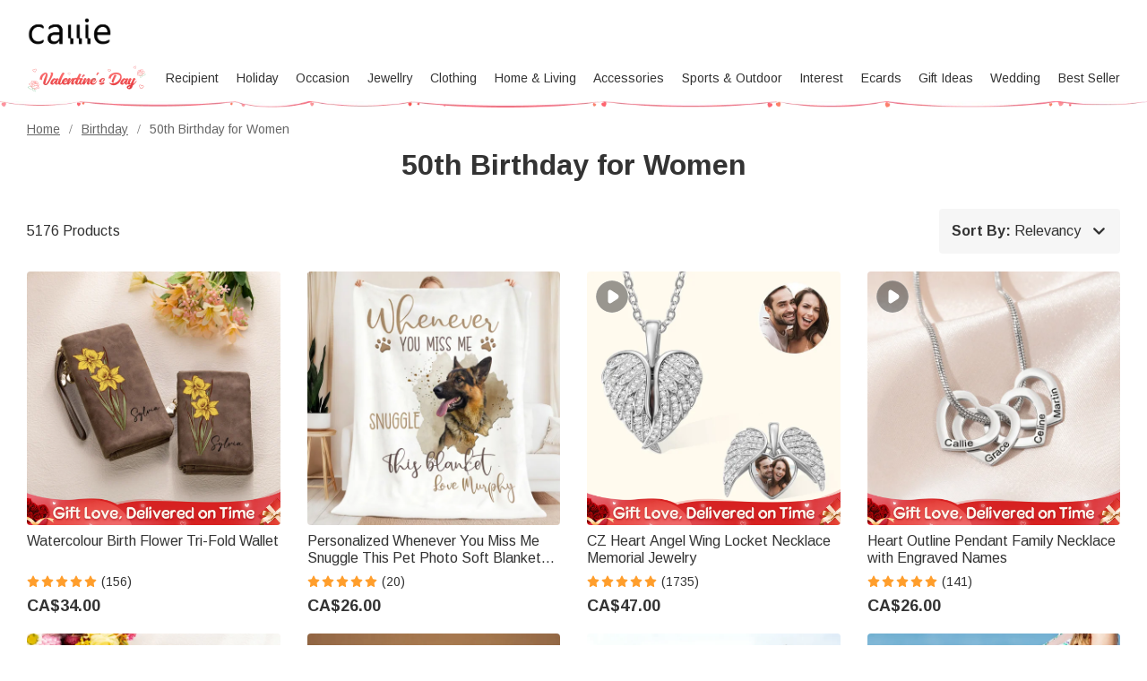

--- FILE ---
content_type: text/html; charset=UTF-8
request_url: https://ca.callie.com/50th-birthday-gifts-for-women
body_size: 46292
content:
<!DOCTYPE html>
<html lang="en">
    <head>
        <meta charset="utf-8">
<link rel="preconnect" href="https://fonts.googleapis.com">
<link rel="preconnect" href="https://fonts.gstatic.com" crossorigin>
<link href="https://fonts.googleapis.com/css2?family=Arimo:ital,wght@0,400..700;1,400..700&display=swap" rel="stylesheet">
<link rel="preconnect" href="https://d23vdzzb8jiw57.cloudfront.net" crossorigin="anonymous" />
<link rel="dns-prefetch" href="https://d23vdzzb8jiw57.cloudfront.net">
<link rel="preconnect" href="https://d1w6lranmzyrqf.cloudfront.net" crossorigin="anonymous" />
<link rel="dns-prefetch" href="https://d1w6lranmzyrqf.cloudfront.net">
<link rel="preconnect" href="https://ca-cdn.callie.com" crossorigin="anonymous" />
<link rel="dns-prefetch" href="https://ca-cdn.callie.com">
<title>Personalized 50th Birthday Gifts For Women -Callie</title>

<meta name="viewport" content="width=device-width, minimum-scale=1.0, maximum-scale=1.0, initial-scale=1.0, user-scalable=no">
<meta http-equiv="X-UA-Compatible" content="IE=edge,chrome=1" />
<meta name="format-detection" content="telphone=no, email=no"/>
<!-- iOS Safari -->
<meta name="apple-mobile-web-app-capable" content="yes"/>
<!-- Set render engine for 360 browser-->
<meta name="renderer" content="webkit">
<meta name="keywords" content="">
<meta name="description" content="Cheers to 50 years! Browse these carefully selected birthday gift ideas to mom, wife or friend celebrate their 50th birthday, If she's turning nifty 50 this year, you'll want to get her a birthday gift that is worthy of the half century mark.">
<meta name="author" content="callie">
<meta name="google-site-verification" content="nQdanWqqBSWMqGVU833b45Wzvp9EUmfBlNL1yQcmxZo" />
<link rel="shortcut icon" href="https://d23vdzzb8jiw57.cloudfront.net/favicon.ico?v=26.1.1.1" />
<style>
@font-face { 
  font-family: 'iconfont';
  src: url('https://d23vdzzb8jiw57.cloudfront.net/assets/css/index/yang/iconfont.woff2') format('woff2'), url('https://d23vdzzb8jiw57.cloudfront.net/assets/css/index/yang/iconfont.woff') format('woff'), url('https://d23vdzzb8jiw57.cloudfront.net/assets/css/index/yang/iconfont.ttf') format('truetype');
  font-display: swap;
}
.icon-go-top{background-image:url(https://d23vdzzb8jiw57.cloudfront.net/assets/img/index/yang/icon-go-top.svg);}
.s-p{background-image:url(https://d23vdzzb8jiw57.cloudfront.net/assets/img/index/mobile/prod_sprites.png);}
.icon-gift{background-image:url('https://d23vdzzb8jiw57.cloudfront.net/assets/img/index/yang/icon-gift.svg')}
.benefits{background-image:url(https://d23vdzzb8jiw57.cloudfront.net/assets/img/index/yang/vip-pc-bg@2x.png);}
.inspire-content .title .icon{background:url('https://d23vdzzb8jiw57.cloudfront.net/assets/img/index/yang/icon-inspire.svg') no-repeat center / 16px 16px;}
.sp-99dias{background-image:url(https://d23vdzzb8jiw57.cloudfront.net/assets/img/index/yang/icon-99dias.svg);}
.sp-seguro{background-image:url(https://d23vdzzb8jiw57.cloudfront.net/assets/img/index/yang/icon-seguro.svg);}
.sp-seguro1{background-image:url(https://d23vdzzb8jiw57.cloudfront.net/assets/img/index/yang/icon-privacy.svg);}
.icon-message-view{background-image: url('https://d23vdzzb8jiw57.cloudfront.net/assets/img/index/yang/icon-message-view.svg');}
.icon-message-add{background-image: url('https://d23vdzzb8jiw57.cloudfront.net/assets/img/index/yang/icon-message-add.svg');}
.icon-checked{background-image:url(https://d23vdzzb8jiw57.cloudfront.net/assets/img/index/yang/icon-checked.svg);}
.icon-menu-support{background-image:url(https://d23vdzzb8jiw57.cloudfront.net/assets/img/index/yang/icon-menu-support.svg);}
.outline-div .min-cart .cartItem-card::after {content: "Greeting Card";}
.outline-div .min-cart .gift-img::after{ content: "gift";}
.login-coupon-modal .dialog-header::after{background-image: url('https://d23vdzzb8jiw57.cloudfront.net/assets/img/index/yang/login-title-image.png')}

</style>
<link href="https://d23vdzzb8jiw57.cloudfront.net/assets/css/index/yang/public.css?v=26.1.1.1" rel="stylesheet" type="text/css">
<link href="https://d23vdzzb8jiw57.cloudfront.net/assets/css/index/mobile/swiper-bundle.min.css" rel="stylesheet" type="text/css">
<link href="https://d23vdzzb8jiw57.cloudfront.net/fe/calliePopup/callie-popup.min.css?v=26.1.1.1" rel="stylesheet" type="text/css">
<link href="https://d23vdzzb8jiw57.cloudfront.net/assets/css/index/yang/pc/meta.css?v=26.1.1.1" rel="stylesheet" type="text/css">
<meta name="site-info" charset="utf-8" data-lang="us" data-lang-path="" data-app-language="en" data-siteUID="us"/>
<meta property="fb:app_id" content="144898452251806" />
<meta property="og:url" content="http://ca.callie.com/50th-birthday-gifts-for-women" />
<meta property="og:type" content="website" />
<meta property="og:title" content="Personalized 50th Birthday Gifts For Women -Callie" />
<meta property="og:description" content="Cheers to 50 years! Browse these carefully selected birthday gift ideas to mom, wife or friend celebrate their 50th birthday, If she's turning nifty 50 this year, you'll want to get her a birthday gift that is worthy of the half century mark." />
<meta property="og:image" content="" />
<meta property="og:image:width" content="" />
<meta property="og:image:height" content="" />
<script>
var dataLayer=[{"user_id":0,"is_theme":"pc_yang","event_id":"6a55j1tk0q3sl29geqsplj99tt1768694933","session_id":"6a55j1tk0q3sl29geqsplj99tt","domain_country":"CA","user_type":0,"recommended_ab":1,"tt_source":"0","items":[{"item_id":14041,"product_id":14041,"item_sku":"PG3105-1-PG3105","item_name":"Watercolour Birth Flower Tri-Fold Wallet","currency":"CAD","price":"34.00","value":"34.00"},{"item_id":28414,"product_id":28414,"item_sku":"CAJJ252399-CAJJ252399-1-CAJJ252399-2","item_name":"Personalized Whenever You Miss Me Snuggle This Pet Photo Soft Blanket with Name Sympathy Memorial Birthday Gift for Pet Owners Lovers","currency":"CAD","price":"26.00","value":"26.00"},{"item_id":2705,"product_id":2705,"item_sku":"CBF206-1-CBF206","item_name":"CZ Heart Angel Wing Locket Necklace Memorial Jewelry","currency":"CAD","price":"47.00","value":"47.00"},{"item_id":18664,"product_id":18664,"item_sku":"CASS250005","item_name":"Heart Outline Pendant Family Necklace with Engraved Names","currency":"CAD","price":"26.00","value":"26.00"},{"item_id":28458,"product_id":28458,"item_sku":"PL251949-1-PL251949","item_name":"Personalized Pearl Laser Birth Flower PU Leather Folded Wristlet Wallet with Name and Multiple Card Slots Birthday Anniversary Gift for Women","currency":"CAD","price":"33.00","value":"33.00"},{"item_id":30013,"product_id":30013,"item_sku":"PG5281","item_name":"Personalized Moon Phase Acrylic LED Night Light with Name and Wooden Base Home Decor Mother's Day Birthday Gift for Moms Kids","currency":"CAD","price":"40.00","value":"40.00"},{"item_id":30007,"product_id":30007,"item_sku":"CAJJ260106-CAJJ260106-1-CAJJ260106-2-CAJJ260106-3-CAJJ260106-4","item_name":"Personalized Retro Western Cowboy Style Soft Tassel Throw Blanket with Name Home Decor Birthday Anniversary Gift for Women Cowboy Lovers","currency":"CAD","price":"33.00","value":"33.00"},{"item_id":29998,"product_id":29998,"item_sku":"CAPS260143-3-CAPS260143-CAPS260143-1-CAPS260143-2-CAPS260143-4","item_name":"Personalized Cute Colourful Floral Sea Turtle Large Capacity Jute Bag with Name Daily Use Birthday Gift for Friends Women","currency":"CAD","price":"24.00","value":"24.00"},{"item_id":29990,"product_id":29990,"item_sku":"CAPS260156-CAPS260156-1","item_name":"Personalized Watercolour Butterfly Quick Dry Oversized Microfiber Beach Towel with Name Travel Essentials Beach Party Birthday Gift for Women Friends","currency":"CAD","price":"29.00","value":"29.00"},{"item_id":29989,"product_id":29989,"item_sku":"CAPS260154-CAPS260154-1","item_name":"Personalized Bohemian Style Quick Dry Oversized Microfiber Beach Towel with Name Travel Essentials Beach Party Birthday Gift for Women Friends","currency":"CAD","price":"29.00","value":"29.00"},{"item_id":29984,"product_id":29984,"item_sku":"JL25168-1-JL25168","item_name":"Personalized Photo Pendant Necklace with Engraved Text Dainty Jewellery Mother's Day Anniversary Birthday Gift for Women","currency":"CAD","price":"41.00","value":"41.00"},{"item_id":29977,"product_id":29977,"item_sku":"PG5068","item_name":"Personalized Pink Pattern Waterproof Hair Styling Tool Storage Bag with Name and Removable Insulated Pad Travel Use Birthday Gift for Hairdressers","currency":"CAD","price":"40.00","value":"40.00"},{"item_id":29966,"product_id":29966,"item_sku":"PL252048","item_name":"Personalized Watercolour Initial Easter Bunny Floral Eggs Acrylic LED Night Light with Name and Wooden Base Nursery Decor Easter Gift for Kids","currency":"CAD","price":"32.00","value":"32.00"},{"item_id":29964,"product_id":29964,"item_sku":"PL260040-PL260040-1-PL260040-3-PL260040-4-PL260040-2","item_name":"Personalized Self Love Clue Heart 11 oz 15 oz Ceramic Mug with Name and Coaster Valentine's Day Birthday Gift for Her Him","currency":"CAD","price":"30.00","value":"30.00"},{"item_id":29956,"product_id":29956,"item_sku":"PL252147","item_name":"Personalized Sweet Cupid Angel PU Leather Jewellery Box with Name and Adjustable Three-Colour LED Mirror Valentine's Day Anniversary Gift for Women","currency":"CAD","price":"40.00","value":"40.00"},{"item_id":29955,"product_id":29955,"item_sku":"PG4253","item_name":"Personalized Cross Heart Pendant Dainty Stainless Steel Necklace with Photo Religious Jewellery Birthday Anniversary Baptism Gift for Christian Woman","currency":"CAD","price":"21.00","value":"21.00"},{"item_id":29944,"product_id":29944,"item_sku":"PG4726","item_name":"Personalized Birth Flower Large Capacity Canvas Yoga Mat Bag with Name Fitness Accessory Birthday Gift for Women Yoga Lovers","currency":"CAD","price":"47.00","value":"47.00"},{"item_id":29939,"product_id":29939,"item_sku":"CAPS260072","item_name":"Personalized Crystal Birth Flower Heartfelt Message Ceramic Trinket Jewellery Dish with Name and Text Daily Use Birthday Gift for Girls Women","currency":"CAD","price":"24.00","value":"24.00"},{"item_id":29934,"product_id":29934,"item_sku":"CAJJ252924-CAT931-2-CAT931-CAT931-1-CAT931-5-CAT931-6-CAT931-7-CAT931-8","item_name":"Personalized Birth Flower Cartoon Character Soft Throw Pillow Cover with Name Mother's Day Birthday Gift for Women Knitting Lovers","currency":"CAD","price":"24.00","value":"24.00"},{"item_id":29919,"product_id":29919,"item_sku":"PL260014","item_name":"Personalized Multicolour Birth Flower Luggage Cover Fits 18-32 Inches Suitcase with Name Travel Accessories Birthday Gift for Women Girls","currency":"CAD","price":"37.00","value":"37.00"}],"item_list_name":"50th Birthday for Women","item_list_id":77}];  
var nfaaData={"sid":"PHPSESSID","sign":"callie_ca","cid_param":"6a55j1tk0q3sl29geqsplj99tt"};
</script>
<!-- Google Tag Manager -->
<!-- Google Tag Manager -->
<script>(function(w,d,s,l,i){w[l]=w[l]||[];w[l].push({'gtm.start':
new Date().getTime(),event:'gtm.js'});var f=d.getElementsByTagName(s)[0],
j=d.createElement(s),dl=l!='dataLayer'?'&l='+l:'';j.async=true;j.src=
'https://www.googletagmanager.com/gtm.js?id='+i+dl;f.parentNode.insertBefore(j,f);
})(window,document,'script','dataLayer','GTM-53NNLQ3');</script>
<!-- End Google Tag Manager --><!-- End Google Tag Manager -->
<script>
  window.ServiceConfig = {
    path: { css: "https://d23vdzzb8jiw57.cloudfront.net/assets/css/index", cdn: "https://d23vdzzb8jiw57.cloudfront.net", image:"https://d23vdzzb8jiw57.cloudfront.net/assets/img/index", js: "https://d23vdzzb8jiw57.cloudfront.net/assets/js/index", s3:"https://d1w6lranmzyrqf.cloudfront.net" },
    public: {
      isLogin: "0",default_theme:"pc_yang",version:"26.1.1.1",isWebp: "0",
      data_trace_point_if_produce:"1", data_trace_point:"1",website_url:"",
      site:{"name":"Callie","beian":"11","cdnurl":"","version":"26.1.1.1","timezone":"Asia\/Shanghai","forbiddenip":"","languages":{"backend":"zh-cn","frontend":"en"},"fixedpage":"panelboard","configgroup":{"basic":"Basic","app":"App","email":"Email","dictionary":"Dictionary","frontend":"Frontend","login":"LoginC","coupons":"Coupons","VIP":"VIP","feast":"Feast","seo":"SEO"},"ignore_product_id":"1,2","usd_exchange_rate":"0.787","top_notice_color":"#0e0101","top_notice_bg":"#faa8a8","toptag_img":"\/uploads\/20211129\/96fc755fad15d87dba9bf6e07e8d6198.png","toptag_img_url":"\/index\/assistant","date_format":"dd\/mm\/yyyy","sitename":"callie","accept_redirect":[""],"accept_redirect0":{"us":"United States","ca":"Canada","fr":"France","de":"Germany","gb":"United Kingdom","au":"Australia","it":"Italy","nl":"Netherlands","es":"Spain","ie":"Ireland","no":"Norway","fi":"Finland","se":"Sweden"},"currency_position":0,"currency_point":"1","logo":"\/uploads\/20220922\/823f6dbeeb80bb6bce1d717ff6d02887.png","logo1":"\/uploads\/20220922\/823f6dbeeb80bb6bce1d717ff6d02887.png","mobile_logo":"\/uploads\/20220922\/823f6dbeeb80bb6bce1d717ff6d02887.png","mobile_logo1":"\/uploads\/20220922\/823f6dbeeb80bb6bce1d717ff6d02887.png","metatitle":"Callie CA: Personalized Gifts Shop For Every Occasion","metakeyword":"callie, personalized gifts, gift ideas, perfect gift, unique gifts, engraved gifts","metadescript":"Unique gift ideas at Callie, perfect for Xmas, Holiday Season or any moment. Make Gifting Moment Younique.","hot_search":["Dad"," Name and Birthstone Ring"," Guitar Picks"," Lanyard"," Sport Hat"],"gtm":"<!-- Google Tag Manager -->\r\n<script>(function(w,d,s,l,i){w[l]=w[l]||[];w[l].push({'gtm.start':\r\nnew Date().getTime(),event:'gtm.js'});var f=d.getElementsByTagName(s)[0],\r\nj=d.createElement(s),dl=l!='dataLayer'?'&l='+l:'';j.async=true;j.src=\r\n'https:\/\/www.googletagmanager.com\/gtm.js?id='+i+dl;f.parentNode.insertBefore(j,f);\r\n})(window,document,'script','dataLayer','GTM-53NNLQ3');<\/script>\r\n<!-- End Google Tag Manager -->","no_gtm":"<!-- Google Tag Manager (noscript) -->\r\n<noscript><iframe src=\"https:\/\/www.googletagmanager.com\/ns.html?id=GTM-53NNLQ3\"\r\nheight=\"0\" width=\"0\" style=\"display:none;visibility:hidden\"><\/iframe><\/noscript>\r\n<!-- End Google Tag Manager (noscript) -->","payment_method":["1","2"],"payment_method_default":"2","creditcard_type":[""],"assistant_logo":"\/uploads\/20220126\/1679dcddcbe2fa6bea968a22e95fd45e.png","support_pay_img":["\/uploads\/20250610\/2ba5adce106548eea77bf7a7ad98e680.png","\/uploads\/20211124\/b3c9bdc2824cf0b6f01ee71ca7c200b9.png","\/uploads\/20211124\/21e77aeac5b92bcdc094499dae329ccf.png","\/uploads\/20211124\/afca43323d4cac2499b59f7d84063808.png","\/uploads\/20211124\/18432429853e5fef434cccf07e069293.png","\/uploads\/20211124\/ad13e870e8c294f994670518b1296472.png","\/uploads\/20250224\/9afc784d80a1bb720c143e9f454e52e4.png","\/uploads\/20211124\/d837839244028b636f0b6d33a57f839d.png","\/uploads\/20230317\/2780c45878751a620f2c0274afd7c30e.png","\/uploads\/20250319\/f5471c9dc07aa5e6092162ba6d9105d3.png"],"support_pay_img_mobile":["\/uploads\/20250610\/2ba5adce106548eea77bf7a7ad98e680.png","\/uploads\/20211124\/7bfa0abd96cef006dd87c7dcb7d44999.png","\/uploads\/20211124\/a9e724debca3a24e315a259323b9c1f1.png","\/uploads\/20211124\/d056b79530b37ddaf60547106c33a4c8.png","\/uploads\/20211124\/272865111168451fa4ad538b2a3c8604.png","\/uploads\/20211124\/251d06ca4facef0000081ef7a5f53379.png","\/uploads\/20250224\/9afc784d80a1bb720c143e9f454e52e4.png","\/uploads\/20211124\/cfb1eb5bd14b9b36ed00bc1297afa631.png","\/uploads\/20230317\/2780c45878751a620f2c0274afd7c30e.png","\/uploads\/20250319\/f5471c9dc07aa5e6092162ba6d9105d3.png"],"wish_empty":"\/uploads\/20211116\/41cf1a127adcef11c4bfebf26977530d.jpg","wish_empty_mobile":"\/uploads\/20211116\/d290a22dc51d6f3816b0ed7d7d94968f.png","shipping_position":"0","shipping_free_tip":"<p>Your order qualifies for&nbsp;<span style=\"color: #e03e2d;\"><strong>FREE STANDARD SHIPPING<\/strong><\/span>!<\/p>","shipping_mobile":"<div style=\"width: 100%; display: inline-block; vertical-align: bottom; font-size: 14px;\">\r\n<h2 style=\"margin-bottom: 8px; line-height: 20px; font-size: 0;\"><img style=\"font-size: 0; display: inline-block; width: 20px; height: 20px; background-color: transparent; vertical-align: bottom; margin: 0;\" src=\"https:\/\/d1w6lranmzyrqf.cloudfront.net\/uploads\/20240226\/46c49128e416cf48e8dc1b22fe0f99a8.png\" width=\"20\" height=\"20\" \/> <span style=\"display: inline-block; font-size: 16px; line-height: 20px; margin-left: 6px; vertical-align: bottom;\">Delivery<\/span><\/h2>\r\n<h3 style=\"margin-top: 8px; margin-bottom: 8px; line-height: 1.2; font-size: 12px;\">Delivery Time = Processing Time (Generally 1-5 business days) + Shipping Time<\/h3>\r\n<div style=\"background-color: #f6f6f6; border-radius: 4px; padding: 0 8px 8px;\">\r\n<table style=\"border-collapse: separate; width: 100%; border-style: none; padding: 0; margin: 0 auto;\" border=\"0\" cellpadding=\"0\">\r\n<thead>\r\n<tr style=\"-webkit-user-drag: none; -webkit-app-region: no-drag; vertical-align: top; height: auto;\">\r\n<th style=\"-webkit-user-drag: none; -webkit-app-region: no-drag; padding: 8px; overflow-wrap: break-word; line-height: 1.2; width: 40.75%; text-align: left; background-color: #f6f6f6; border: none;\">Method &amp; Price<\/th>\r\n<th style=\"-webkit-user-drag: none; -webkit-app-region: no-drag; padding: 8px; overflow-wrap: break-word; line-height: 1.2; width: 59.25%; text-align: left; background-color: #f6f6f6; border: none;\">Shipping Time<\/th>\r\n<\/tr>\r\n<\/thead>\r\n<tbody style=\"-webkit-user-drag: none; -webkit-app-region: no-drag;\">\r\n<tr style=\"-webkit-user-drag: none; -webkit-app-region: no-drag; vertical-align: top; height: auto;\">\r\n<td class=\"\" style=\"-webkit-user-drag: none; -webkit-app-region: no-drag; padding: 8px; overflow-wrap: break-word; line-height: 1.2; width: 40.75%; text-align: left; border-bottom: 1px solid #EEEEEE; background-color: #fff; border-radius: 4px 0 0 0;\">\r\n<div style=\"line-height: 1.2; font-size: 14px;\">Standard<\/div>\r\n<div style=\"line-height: 1.2; font-size: 14px;\">CA${shipping_price|id=1}<\/div>\r\n<\/td>\r\n<td class=\"\" style=\"-webkit-user-drag: none; -webkit-app-region: no-drag; padding: 8px; overflow-wrap: break-word; line-height: 1.2; text-align: left; width: 59.25%; border-bottom: 1px solid #EEEEEE; border-left: none; background-color: #fff; border-radius: 0 4px 0 0;\">\r\n<div style=\"line-height: 1.2; font-size: 14px;\"><strong class=\"ff-hb\">{min_day|id=1}-{max_day|id=1}<\/strong> Days<\/div>\r\n<\/td>\r\n<\/tr>\r\n<tr style=\"-webkit-user-drag: none; -webkit-app-region: no-drag; vertical-align: top; height: auto;\">\r\n<td class=\"\" style=\"-webkit-user-drag: none; -webkit-app-region: no-drag; padding: 8px; overflow-wrap: break-word; line-height: 1.2; text-align: left; width: 40.75%; border-bottom: 1px solid #EEEEEE; background-color: #fff;\">\r\n<div style=\"line-height: 1.2; font-size: 14px;\">Expedited<\/div>\r\n<div style=\"line-height: 1.2; font-size: 14px;\">CA${shipping_price|id=3}<\/div>\r\n<\/td>\r\n<td class=\"\" style=\"-webkit-user-drag: none; -webkit-app-region: no-drag; padding: 8px; overflow-wrap: break-word; line-height: 1.2; text-align: left; width: 59.25%; border-bottom: 1px solid #EEEEEE; border-left: none; background-color: #fff;\">\r\n<div style=\"line-height: 1.2; font-size: 14px;\"><strong class=\"ff-hb\">{min_day|id=3}-{max_day|id=3}<\/strong> Days<\/div>\r\n<\/td>\r\n<\/tr>\r\n<tr style=\"-webkit-user-drag: none; -webkit-app-region: no-drag; vertical-align: top; height: auto;\">\r\n<td class=\"\" style=\"-webkit-user-drag: none; -webkit-app-region: no-drag; padding: 8px; overflow-wrap: break-word; line-height: 1.2; text-align: left; width: 40.75%; background-color: #fff; border-radius: 0 0 0 4px;\">\r\n<div style=\"line-height: 1.2; font-size: 14px;\">Urgent<\/div>\r\n<div style=\"line-height: 1.2; font-size: 14px;\">CA${shipping_price|id=2}<\/div>\r\n<\/td>\r\n<td class=\"\" style=\"-webkit-user-drag: none; -webkit-app-region: no-drag; padding: 8px; overflow-wrap: break-word; line-height: 1.2; text-align: left; width: 59.25%; border-left: none; background-color: #fff; border-radius: 0 0 4px 0;\">\r\n<div style=\"line-height: 1.2; font-size: 14px;\"><strong class=\"ff-hb\">{min_day|id=2}-{max_day|id=2}<\/strong> Days<\/div>\r\n<\/td>\r\n<\/tr>\r\n<\/tbody>\r\n<\/table>\r\n<\/div>\r\n<\/div>\r\n<div style=\"width: 100%; margin-top: 20px; display: block; font-size: 14px;\">\r\n<h2 style=\"margin-bottom: 8px; line-height: 20px; font-size: 0;\"><img style=\"font-size: 0; display: inline-block; width: 20px; height: 20px; background-color: transparent; vertical-align: bottom; margin: 0;\" src=\"https:\/\/d1w6lranmzyrqf.cloudfront.net\/uploads\/20240226\/a2a03a3074170fcdd78017d53eb1770b.png\" width=\"20\" height=\"20\" \/> <span style=\"display: inline-block; font-size: 16px; line-height: 20px; margin-left: 6px; vertical-align: bottom;\">99 Days Return<\/span><\/h2>\r\n<p style=\"margin: 8px 0; line-height: 1.2;\">Should you not be totally satisfied with your items we offer 99 day returns and exchanges service to ensure you are left as happy as possible.<\/p>\r\n<p style=\"margin: 8px 0; line-height: 1.2;\">Please see <a class=\"popup-b2t\" style=\"color: #468cff; text-decoration: underline;\" data-_url=\"\/user\/page#returns-policy\" data-key=\"returns-policy\" data-express=\"1\" data-_level=\"2\">here<\/a> for the full list of terms and conditions for our refund and exchange policy.<\/p>\r\n<\/div>","shipping":"<div style=\"width: 100%; display: inline-block; vertical-align: bottom; font-size: 14px;\">\r\n<h2 style=\"margin-bottom: 8px; line-height: 20px; font-size: 0;\"><img style=\"font-size: 0; display: inline-block; width: 20px; height: 20px; background-color: transparent; vertical-align: bottom; margin: 0;\" src=\"https:\/\/d1w6lranmzyrqf.cloudfront.net\/uploads\/20240226\/46c49128e416cf48e8dc1b22fe0f99a8.png\" width=\"20\" height=\"20\" \/> <span style=\"display: inline-block; font-size: 16px; line-height: 20px; margin-left: 6px; vertical-align: bottom;\">Delivery<\/span><\/h2>\r\n<h3 style=\"margin-top: 8px; margin-bottom: 20px; line-height: 1.2; font-size: 14px;\">Delivery Time = Processing Time (Generally 1-5 business days) + Shipping Time<\/h3>\r\n<div style=\"background-color: #f6f6f6; border-radius: 4px; padding: 0 12px 12px; display: inline-block; width: 100%;\">\r\n<table style=\"border-collapse: separate; width: 100% !important; border-style: none; padding: 0; margin: 0; max-width: 100%;\" border=\"0\" cellpadding=\"0\">\r\n<thead>\r\n<tr style=\"-webkit-user-drag: none; -webkit-app-region: no-drag; vertical-align: top; height: auto;\">\r\n<th style=\"-webkit-user-drag: none; -webkit-app-region: no-drag; padding: 12px; overflow-wrap: break-word; line-height: 1.2; width: 32%; text-align: left; background-color: #f6f6f6; border: none;\">Shipping Method<\/th>\r\n<th style=\"-webkit-user-drag: none; -webkit-app-region: no-drag; padding: 12px; overflow-wrap: break-word; line-height: 1.2; width: 14%; text-align: left; background-color: #f6f6f6; border: none;\">Price<\/th>\r\n<th style=\"-webkit-user-drag: none; -webkit-app-region: no-drag; padding: 12px; overflow-wrap: break-word; line-height: 1.2; width: 54%; text-align: left; background-color: #f6f6f6; border: none;\">Shipping Time<\/th>\r\n<\/tr>\r\n<\/thead>\r\n<tbody style=\"-webkit-user-drag: none; -webkit-app-region: no-drag;\">\r\n<tr style=\"-webkit-user-drag: none; -webkit-app-region: no-drag; vertical-align: top; height: auto;\">\r\n<td class=\"\" style=\"-webkit-user-drag: none; -webkit-app-region: no-drag; padding: 12px; overflow-wrap: break-word; line-height: 1.2; width: 32%; text-align: left; border-bottom: 1px solid #EEEEEE; background-color: #fff; border-radius: 4px 0 0 0;\">\r\n<div style=\"line-height: 1.2; font-size: 14px;\">Standard Shipping<\/div>\r\n<\/td>\r\n<td class=\"\" style=\"-webkit-user-drag: none; -webkit-app-region: no-drag; padding: 12px; overflow-wrap: break-word; line-height: 1.2; text-align: left; width: 14%; border-bottom: 1px solid #EEEEEE; border-left: none; background-color: #fff;\">\r\n<div style=\"line-height: 1.2; font-size: 14px;\">CA${shipping_price|id=1}<\/div>\r\n<\/td>\r\n<td class=\"\" style=\"-webkit-user-drag: none; -webkit-app-region: no-drag; padding: 12px; overflow-wrap: break-word; line-height: 1.2; text-align: left; width: 54%; border-bottom: 1px solid #EEEEEE; border-left: none; background-color: #fff; border-radius: 0 4px 0 0;\">\r\n<div style=\"line-height: 1.2; font-size: 14px;\"><strong class=\"ff-hb\">{min_day|id=1}-{max_day|id=1}<\/strong> Days<\/div>\r\n<\/td>\r\n<\/tr>\r\n<tr style=\"-webkit-user-drag: none; -webkit-app-region: no-drag; vertical-align: top; height: auto;\">\r\n<td class=\"\" style=\"-webkit-user-drag: none; -webkit-app-region: no-drag; padding: 12px; overflow-wrap: break-word; line-height: 1.2; text-align: left; width: 32%; border-bottom: 1px solid #EEEEEE; background-color: #fff;\">\r\n<div style=\"line-height: 1.2; font-size: 14px;\">Expedited Shipping<\/div>\r\n<\/td>\r\n<td class=\"\" style=\"-webkit-user-drag: none; -webkit-app-region: no-drag; padding: 12px; overflow-wrap: break-word; line-height: 1.2; text-align: left; width: 14%; border-bottom: 1px solid #EEEEEE; border-left: none; background-color: #fff;\">\r\n<div style=\"line-height: 1.2; font-size: 14px;\">CA${shipping_price|id=3}<\/div>\r\n<\/td>\r\n<td class=\"\" style=\"-webkit-user-drag: none; -webkit-app-region: no-drag; padding: 12px; overflow-wrap: break-word; line-height: 1.2; text-align: left; width: 54%; border-bottom: 1px solid #EEEEEE; border-left: none; background-color: #fff;\">\r\n<div style=\"line-height: 1.2; font-size: 14px;\"><strong class=\"ff-hb\">{min_day|id=3}-{max_day|id=3}<\/strong> Days<\/div>\r\n<\/td>\r\n<\/tr>\r\n<tr style=\"-webkit-user-drag: none; -webkit-app-region: no-drag; vertical-align: top; height: auto;\">\r\n<td class=\"\" style=\"-webkit-user-drag: none; -webkit-app-region: no-drag; padding: 12px; overflow-wrap: break-word; line-height: 1.2; text-align: left; width: 32%; background-color: #fff; border-radius: 0 0 0 4px;\">\r\n<div style=\"line-height: 1.2; font-size: 14px;\">Urgent Shipping<\/div>\r\n<\/td>\r\n<td class=\"\" style=\"-webkit-user-drag: none; -webkit-app-region: no-drag; padding: 12px; overflow-wrap: break-word; line-height: 1.2; text-align: left; width: 14%; border-bottom: 1px solid #EEEEEE; border-left: none; background-color: #fff;\">\r\n<div style=\"line-height: 1.2; font-size: 14px;\">CA${shipping_price|id=2}<\/div>\r\n<\/td>\r\n<td class=\"\" style=\"-webkit-user-drag: none; -webkit-app-region: no-drag; padding: 12px; overflow-wrap: break-word; line-height: 1.2; text-align: left; width: 54%; border-left: none; background-color: #fff; border-radius: 0 0 4px 0;\">\r\n<div style=\"line-height: 1.2; font-size: 14px;\"><strong class=\"ff-hb\">{min_day|id=2}-{max_day|id=2}<\/strong> Days<\/div>\r\n<\/td>\r\n<\/tr>\r\n<\/tbody>\r\n<\/table>\r\n<\/div>\r\n<\/div>\r\n<div style=\"width: 100%; margin-top: 20px; display: block; font-size: 14px;\">\r\n<h2 style=\"margin-bottom: 8px; line-height: 20px; font-size: 0;\"><img style=\"font-size: 0; display: inline-block; width: 20px; height: 20px; background-color: transparent; vertical-align: bottom; margin: 0;\" src=\"https:\/\/d1w6lranmzyrqf.cloudfront.net\/uploads\/20240226\/a2a03a3074170fcdd78017d53eb1770b.png\" width=\"20\" height=\"20\" \/> <span style=\"display: inline-block; font-size: 16px; line-height: 20px; margin-left: 6px; vertical-align: bottom;\">99 Days Return<\/span><\/h2>\r\n<p style=\"margin: 8px 0; line-height: 1.2;\">Should you not be totally satisfied with your items we offer 99 day returns and exchanges service to ensure you are left as happy as possible.<\/p>\r\n<p style=\"margin: 8px 0; line-height: 1.2;\">Please see <a class=\"popup-b2t\" style=\"color: #468cff; text-decoration: underline;\" data-_url=\"\/user\/page#returns-policy\" data-key=\"returns-policy\" data-express=\"1\" data-_level=\"2\">here<\/a> for the full list of terms and conditions for our refund and exchange policy.<\/p>\r\n<\/div>","mapaddress_key":"AIzaSyAbgAnoIaP3UlI2w6GKaT7DN3s_4zdlwCU","shipping_tip":"","mapbox_key":"pk.eyJ1IjoibGlubWluZyIsImEiOiJjbWtiMmc4dzYyNWplM3ByNTlkM2RzNHJjIn0.CR95U-rRTezrImtHOkVBpA","email_warning_error":"","email_warning_order":"","warning_cart_pay":"8","warning_pay_unpay":"8","cookie_accept_country":"1","cookie_accept_limit":"7","cookie_accept_content":"<p>We use cookies to give you the best shopping experience. If you continue to use our services, we will assume that you agree to the use of such cookies. <a href=\"\/privacy-policy\">Learn more<\/a><\/p>","black_email_order_msg":"Unfortunately, we regret to inform you that we were unable to validate the payment information you provided.\r\n\r\nWe suggest you contact your financial institution to resolve the security concerns related to this payment.\r\n\r\nWe take security very seriously to keep our customers, other credit card holders, and Callie safe. Once again, we apologize for any inconvenience.","common_script":"<script>\r\n;(function(nfaaData){\r\n    if (nfaaData!=null) {\r\n        !(function (e, t, n, g, i) {\r\n            e[i] = e[i] || function () {\r\n            (e[i].q = e[i].q || []).push(arguments);\r\n            }, n = t.createElement('script'), tag = t.getElementsByTagName('script')[0], n.async = 1, n.src = (document.location.protocol == 'https:' ? 'https:\/\/' : 'http:\/\/') + g, tag.parentNode.insertBefore(n, tag);\r\n        }(window, document, 'script', 'analytics.bomiv.com\/static\/js\/nfaa.1.2.js', 'nfaa'));\r\n        var host = window.location.host;\r\n        var sid = 'PHPSESSID',sign = host, type = '',cgData={};\r\n        try{\r\n             sid = nfaaData['cid_param'] || '';\r\n            sign = nfaaData['sign'] || sign;\r\n            type = nfaaData['type'] || '';\r\n            cgData = nfaaData['cg_data'] || cgData;\r\n        } catch (e){}\r\n        nfaa('init', sign, {cid_param: sid,req: 'analytics.bomiv.com\/api\/v1\/event\/push', autoPage: true, cg:cgData});\r\n        if (type!='') {\r\n            nfaa('event', type, nfaaData);\r\n        }\r\n    }\r\n})(typeof nfaaData!='undefined'?nfaaData:null);\r\n\r\n\r\n \r\n\r\n<\/script>","cart_paypal_button":"2","cart_paypal_img":"\/uploads\/20241114\/b3553f7fbd350b0f82eef3c18eef9d68.png","mobile_cart_paypal_img":"\/uploads\/20241114\/b3553f7fbd350b0f82eef3c18eef9d68.png","cart_paypal_desc":"The delivery address will be taken from PayPal account (If checkout at PayPal)","guide_to_user":"3","page_klarna":{"klarna":""},"pay_success_klarna":"","klarna_lib_js":"","klarna_placement":{"product":""},"afterpay_lib_js":"","afterpay_placement":{"product":""},"paypal_lib_js":"","paypal_placement":[],"placement_order":{"klarna":"klarna","afterpay":"afterpay","paypal":"paypal"},"faq_metatitle":"","frequent_ip_order_second":"43200","frequent_ip_order_second_times":"100","frequent_order_paysecond":"43200","frequent_order_paysecond_times":"100","search_word":"","google_map_address":"1","cart_edit":"1","review_country_image":"1","size_guide_type":"0","product_qualification":["\/uploads\/20241122\/78db460812847bbbb6e4e02f85c1e4cd.png"],"quick_delivery_label":"1","user_image":["\/uploads\/20230425\/707f48f8242024eab2b345c1805fc856.jpg","\/uploads\/20230425\/c8de8ec557fa6e2301bed8347449e370.jpg","\/uploads\/20230425\/9c874e5689012b02fd6d192cd5c62dfd.jpg","\/uploads\/20230425\/d0d2e2431a5769913c51d00467be84b4.jpg","\/uploads\/20230425\/7dcb8f10a1d76badda976b7a74d93a83.jpg","\/uploads\/20230425\/b47b5df8b53055448ed00e8081d6af87.jpg"],"fast_address":"3","ssl_image":"\/uploads\/20230323\/a08c33bbbda795500ff251a489feca5a.png","cart_festivals_image":"","reachable_time":"","custom_no":"\/uploads\/20230614\/a40257825afebcfce0a38465f2c5d369.png","data_trace_point":"1","product_qualification_mobile":["\/uploads\/20241122\/7393683c3ff1b9caa46388523cfcc99b.png"],"product_page_subtotal":"1","product_page_box":"1","product_card_expand":"0","product_card_status":"0","product_live_preview":"1","reachable_time_exclude_ids":"2","begin_coupon":"0","auto_coupon":"0","coupon_disable2_tip":"<p>Buy CA${$spread_price} more to enjoy {$sale_off}% OFF and save CA${$sale_price} on your regular-priced items.&nbsp; <span style=\"background-color: #ffffff;\">&nbsp; <strong><span style=\"color: #982525;\"><a style=\"background-color: #ffffff; color: #982525;\" href=\"{$sale_prod}\"><span style=\"text-decoration: underline;\">Add<\/span><\/a><\/span>&nbsp;<\/strong><\/span><\/p>","coupon_enable2_tip":"<p>Congrats! Callie members exclusive: enjoy {$sale_off}% OFF on regular-priced items. Apply code&nbsp;<span style=\"background-color: #ffffff;\"><strong> <span style=\"color: #169179;\"><span style=\"color: #1d493a;\">{$sale_code}<\/span>&nbsp;<\/span><\/strong><\/span> on next page to save ${$sale_price}.<\/p>","coupon_disable1_tip":"<p>Buy CA${$spread_price} more to enjoy CA${$sale_price} OFF.&nbsp; <span style=\"background-color: #ffffff;\">&nbsp; <strong><span style=\"color: #982525;\"><a style=\"background-color: #ffffff; color: #982525;\" href=\"{$sale_prod}\"><span style=\"text-decoration: underline;\">Add<\/span><\/a><\/span><\/strong><strong>&nbsp;<\/strong><\/span><\/p>","coupon_enable1_tip":"<p>Congrats! Callie members exclusive: enjoy {$sale_price} OFF on regular-priced items. Apply code <span style=\"background-color: #ffffff;\"><strong>&nbsp; <span style=\"color: #1d493a;\">{$sale_code}<\/span>&nbsp;<\/strong><\/span>&nbsp;on next page.<\/p>","checkout_coupon_enable2_tip":"<p>Callie members exclusive: Enjoy {$sale_off}% OFF on regular-priced items. Apply code:&nbsp;<strong><span style=\"background-color: #ffffff;\"> <span style=\"color: #1d493a;\">{$sale_code}<\/span> <\/span>&nbsp;<\/strong><\/p>","checkout_coupon_enable1_tip":"<p>Callie members exclusive: Enjoy CA${$sale_price} OFF on regular-priced items. Apply code:&nbsp;<strong><span style=\"background-color: #ffffff;\"> <span style=\"color: #1d493a;\">{$sale_code}<\/span> <\/span>&nbsp;<\/strong><\/p>","product_coupon_disable2_tip":"","product_coupon_enable2_tip":"<p>Congrats! Callie members exclusive: enjoy {$sale_off}% OFF on this item.&nbsp;<\/p>","product_coupon_disable1_tip":"","product_coupon_enable1_tip":"<p>Congrats! Callie members exclusive: enjoy CA${$sale_price} OFF on this item.&nbsp;<\/p>","coupon_enable_tip_bg":"#1d493a","coupon_enable_tip_color":"#ffffff","coupon_disable_tip_bg":"#982525","coupon_disable_tip_color":"#ffffff","coupon_show_checkout":"1","coupon_show_cart":"0","membership_page":"0","vip_image":"\/uploads\/20211028\/7f3b28a04cffaf2146644651ab9fb611.jpg","vip_image_mobile":"\/uploads\/20211028\/5c50b62ef103eb87050ed6ba17b716d4.jpg","vip_join_banner":"\/uploads\/20211028\/1228a36adc83de22eadecc16cb772ae4.jpg","vip_join_banner_mobile":"\/uploads\/20211028\/00503a1276da194672d2813b8590e516.jpg","vip_joined_banner":"\/uploads\/20211028\/1228a36adc83de22eadecc16cb772ae4.jpg","vip_joined_banner_mobile":"\/uploads\/20211028\/00503a1276da194672d2813b8590e516.jpg","vip_price":"19.9","vip_rights":["\/uploads\/20211028\/11a23860e2a925f3194007e1ed7b5c79.jpg","\/uploads\/20211028\/c25cb8c1f69e4c70f4906cc33d1df789.jpg"],"feast_begin_time":"2026-01-04 04:11:49","feast_end_time":"2026-02-15 00:00:00","feast_logo":"","feast_logo_mobile":"","feast_assistant_logo":"","feast_category_id":"1","feast_category_image":[""],"feast_category_bgcolor":"255,245,244,1","feast_category_bgopacity":"100","feast_category_words_yangcolor":"#ff4a4a","feast_category_words_color":"#c80002","feast_top_color":"#fefafa","feast_cart_bg":"#ff4a4a","feast_bg_image":"","feast_category_border_image":"\/uploads\/20260104\/35f6d971a817d8f4def5aaa2ae5734f5.png","feast_ab_test":"0","feast_ab_image":"","feast_web_entry_color":"#ff4a4a","feast_web_navigation_color":"#ff4a4a","feast_category_image_selected":[""],"feast_category_level_image":[""],"feast_category_level_towimage":[""],"feast_category_hover_image":"#ff4a4a","feast_animation":"0","feast_background_color":"#ffe8e7","feast_text_color":"#ff2837","feast_link_color":"#ff2b77","feast_countdown_color":"#45ba36","mail_type":"1","mail_verify_type":"1","mail_from_name":"ca.callie","hreflang":{"en-us":"www.callie.com","de":"www.callie.de","fr":"fr.callie.com","en-au":"au.callie.com","en-gb":"uk.callie.com","en-ca":"ca.callie.com","x-default":"www.callie.com"},"meta_title_suffix":"- CALLIE","ab_arate":"50","ab_brate":"50","b_pc_theme":"","b_mobile_theme":"","checkout_pay_domain":"https:\/\/api-pay-ca.callie.com\/","checkout_pc_url":"https:\/\/pay-ca.callie.com\/pc\/order\/index.html","checkout_mobile_url":"https:\/\/pay-ca.callie.com\/mobile\/order\/index.html","b_checkout_mobile_url":"","checkout_url_cookie_key":"","checkout_url_cookie_value":"","psd_draw_url":"https:\/\/prod.ps.callie.cc\/produce\/draw","exchange_rate_rounding":"[{\"code\":\"US\",\"rate\":\"0.74\",\"round\":\"0.1\",\"round_options\":\"\"},{\"code\":\"GB\",\"rate\":\"0.74\",\"round\":\"0.1\",\"round_options\":\"\"},{\"code\":\"AU\",\"rate\":\"1.14\",\"round\":\"0.1\",\"round_options\":\"\"},{\"code\":\"CA\",\"rate\":\"1\",\"round\":\"0.1\",\"round_options\":\"\"},{\"code\":\"DE\",\"rate\":\"0.74\",\"round\":\"0.1\",\"round_options\":\"\"},{\"code\":\"FR\",\"rate\":\"0.74\",\"round\":\"0.1\",\"round_options\":\"\"},{\"code\":\"NL\",\"rate\":\"0.74\",\"round\":\"0.1\",\"round_options\":\"\"},{\"code\":\"IT\",\"rate\":\"0.74\",\"round\":\"0.1\",\"round_options\":\"\"},{\"code\":\"ES\",\"rate\":\"0.74\",\"round\":\"0.1\",\"round_options\":\"\"},{\"code\":\"IE\",\"rate\":\"0.74\",\"round\":\"0.1\",\"round_options\":\"\"},{\"code\":\"NO\",\"rate\":\"8\",\"round\":\"0.1\",\"round_options\":\"\"},{\"code\":\"FI\",\"rate\":\"0.74\",\"round\":\"0.1\",\"round_options\":\"\"},{\"code\":\"SE\",\"rate\":\"8\",\"round\":\"0.1\",\"round_options\":\"\"}]","review_sync_switch":"1","exclude_promotion_product_ids":"1,2","exclude_coupon_product_ids":"1,2","search_price_filter":"[{\"type\":\"lt\",\"template\":\"Under {price2}\",\"effect\":\"Under CA$30\",\"value1\":\"\",\"value2\":\"30\"},{\"type\":\"range\",\"template\":\"{price1} to {price2}\",\"effect\":\"CA$30 to CA$40\",\"value1\":\"30\",\"value2\":\"40\"},{\"type\":\"range\",\"template\":\"{price1} to {price2}\",\"effect\":\"CA$40 to CA$50\",\"value1\":\"40\",\"value2\":\"50\"},{\"type\":\"gt\",\"template\":\"Over {price1}\",\"effect\":\"Over CA$50\",\"value1\":\"50\",\"value2\":\"\"}]","if_search_api":"1","if_search_suggest":"1","feast_category_border_mobile":"\/uploads\/20260104\/44142e021a3a4ce459a5a923bb7381bd.png","simple_title":"1","b_checkout_pc_url":"","special_test_product_ids":"17745,17907","support_pay_img_new":"[{\"image\":\"\/uploads\/20250610\/2ba5adce106548eea77bf7a7ad98e680.png\",\"pay_name\":\"PCI DSS\",\"describe\":\"This website is PCI DSS 4.0 certified, ensuring that your payment information is fully encrypted and securely protected throughout the entire transaction process.\"},{\"image\":\"\/uploads\/20240717\/7f422ab866b6a595ff65ca44807d419d.svg\",\"pay_name\":\"VISA\",\"describe\":\"A globally accepted payment card that allows for secure and convenient spending and withdrawals around the world.\"},{\"image\":\"\/uploads\/20240717\/977a51a23ef66d4b82ce4b1d6f099d25.svg\",\"pay_name\":\"mastercard\",\"describe\":\"An international payment card that offers shopping and withdrawal services worldwide, ensuring the security and convenience of payments.\"},{\"image\":\"\/uploads\/20240717\/92156dff621cdaec8e471614545c76d1.png\",\"pay_name\":\"AMERICAN EXPRESS\",\"describe\":\"An international credit card that offers premium services, commonly used for travel and entertainment expenses.\"},{\"image\":\"\/uploads\/20240717\/c208db98f43b0de6b141b7b1cabf41ee.png\",\"pay_name\":\"DISCOVER\",\"describe\":\"A credit card issued in the United States, offering various spending rewards and benefits, primarily used in North America.\"},{\"image\":\"\/uploads\/20240717\/b130057202484f6b29290cbe1a184483.png\",\"pay_name\":\"Diners Club International\",\"describe\":\"An international credit card focused on business and travel expenses.\"},{\"image\":\"\/uploads\/20250225\/9afc784d80a1bb720c143e9f454e52e4.png\",\"pay_name\":\"JCB\",\"describe\":\"A renowned payment brand from Japan, offering a wide range of credit and debit cards and providing secure and convenient payment solutions for in-person and online transactions globally. \"},{\"image\":\"\/uploads\/20240717\/49046215cb4983666328716971459620.svg\",\"pay_name\":\"PayPal\",\"describe\":\"A globally renowned online payment platform that allows users to make electronic payments and transfers quickly and securely, also including installment payments\"},{\"image\":\"\/uploads\/20240717\/a2dbeffd81037091b560dcddf6bb795c.svg\",\"pay_name\":\"ApplePay\",\"describe\":\"Apple's mobile payment and digital wallet service, which allows users to make secure payments conveniently using devices such as iPhone and Apple Watch.\"},{\"image\":\"\/uploads\/20250319\/f5471c9dc07aa5e6092162ba6d9105d3.png\",\"pay_name\":\"afterpay\",\"describe\":\"Afterpay is a buy now, pay later platform that lets you pay for your items in 4 instalments over 6 weeks, interest free.\"}]","img_background_choice":"1","img_background_color":"#fffaf0","img_background_picture":"\/uploads\/20240717\/51a3860e4739ea6c6d3a0f34fc56cd46.jpg","product_recomment":"0","confirm_page_script":"","exclude_cart_email_product_ids":"1,2","is_new_old_feature":"2","batch_product_reviews_jump":"1","app_android_packname":"android","app_ios_appid":"0","app_page_config":{"privacy":"\/apps-privacy-policy","terms":"\/terms-of-us","returns":"\/returns-policy","delivery":"\/delivery-shipping","payment":"\/payment-methods","contact":"\/contact-us","about":"\/about-us","faq":"\/index\/faq","points-rules":"\/points-rules","points-get":"\/points-get","points-use":"\/points-use","security-code":"\/security-code","coupon-service-regulations":"\/coupon-service-regulations"},"app_android_upgrade":"[{\"min\":\"1\",\"max\":\"81\",\"type\":\"0\",\"title\":\"New version available\",\"content\":\"Your version is outdated. Please update to the latest version to unlock new features and smoother performance.\"}]","app_iso_upgrade":"[{\"min\":\"1\",\"max\":\"81\",\"type\":\"0\",\"title\":\"New version available\",\"content\":\"Your version is outdated. Please update to the latest version to unlock new features and smoother performance.\"}]","support_description_img":"","custom_version":"2026011401","email_suffix_completion":"[{\"email_suffix\":\"gmail.com\"},{\"email_suffix\":\"hotmail.com\"},{\"email_suffix\":\"yahoo.com\"},{\"email_suffix\":\"outlook.com\"},{\"email_suffix\":\"yahoo.ca\"},{\"email_suffix\":\"icloud.com\"},{\"email_suffix\":\"shaw.ca\"},{\"email_suffix\":\"rogers.com\"},{\"email_suffix\":\"live.ca\"},{\"email_suffix\":\"hotmail.ca\"},{\"email_suffix\":\"telus.net\"},{\"email_suffix\":\"sympatico.ca\"},{\"email_suffix\":\"videotron.ca\"},{\"email_suffix\":\"me.com\"},{\"email_suffix\":\"msn.com\"},{\"email_suffix\":\"live.com\"}]","login_page_image":"\/uploads\/20241031\/6b0a020c3e85093502a1db9c3f4046fc.png","login_retention_image":"\/uploads\/20241030\/cbf53f76fe971f49385ffb0fbe2db5bb.png","login_coupon_reminder":"2","tax_rate":"1","ad_rate":"0.85","product_search_words_limit":"0","app_download_guide":"{\"confirm_success\":\"3\",\"track_order_mode\":\"1\",\"my_order_mode\":\"1\"}","app_download_icon":"\/uploads\/20250513\/962c1d4611809402980e8bd44abc482d.png","app_download_image_a":"","app_download_image_b":"\/uploads\/20250513\/4555bb98c2d17fbb13b541c41808cadf.png","lang_special_char_lib":"\u00c4\u00e4 \u00d6\u00f6 \u00dc\u00fc \u00df \u00c9\u00e9 \u00c8\u00e8 \u00ca\u00ea \u00cb\u00eb \u00ce\u00ee \u00cf\u00ef \u00d9\u00f9 \u00db\u00fb \u00dc\u00fc \u00c0\u00e0 \u00c2\u00e2 \u00d4\u00f4 \u00c7\u00e7 \u00c1\u00e1 \u00c9\u00e9 \u00cd\u00ed \u00d3\u00f3 \u00da\u00fa \u00dc\u00fc \u00d1\u00f1 \u00c8\u00e8 \u00c9\u00e9 \u00d9\u00f9 \u00c0\u00e0 \u00d2\u00f2 \u00c9\u00e9 \u00c8\u00e8 \u00ca\u00ea \u00dc\u00fc \u00c1\u00e1 \u00c0\u00e0 \u00c4\u00e4 \u00c2\u00e2 \u00c3\u00e3 \u00cb\u00eb \u00cd\u00ed\u00a0 \u00cf\u00ef \u00cc\u00ec \u00ce\u00ee \u00d3\u00f3 \u00d2\u00f2 \u00d6\u00f6 \u00d4\u00f4 \u00d5\u00f5 \u00dc\u00fc \u00da\u00fa \u00d9\u00f9 \u00db\u00fb \u00dd\u00fd \u0178\u00ff \u00c7\u00e7 \u00d1\u00f1 \u00c1\u00e1 \u00c9\u00e9 \u00cd\u00ed \u00d3\u00f3 \u00da\u00fa \u00c7\u00e7 \u00c3\u00e3\u00a0 \u00d5\u00f5\u00a0 \u00c2\u00e2 \u00ca\u00ea\u00a0 \u00ce\u00ee\u00a0 \u00d4\u00f4\u00a0 \u00db\u00fb \u00c5\u00e5\u00a0 \u00d8\u00f8 \u00c4\u00e4\u00a0 \u00c5\u00e5\u00a0 \u00d6\u00f6\u00c4\u00e4\u00a0 \u00c5\u00e5\u00a0 \u00d6\u00f6 \u0160\u0161\u00a0 \u017d\u00a0\u017e\u00a0","card_category_all_icon":"\/uploads\/20250224\/680ac4286130bf975e387c6d4cb0277e.png","product_greeting_cards_status":"1","app_download_icon_pc":"\/uploads\/20250513\/74d33a411a98c5175240926588b75757.png","app_download_icon_pc_a":"\/uploads\/20250513\/897e21febae349178a396ae5109da790.png","app_download_icon_pc_b":"\/uploads\/20250513\/3874998b18367d2355d8fa1eddf5ba31.png","app_generate_qrcode":"{\"url\":\"https:\/\/app.callie.com\/h5\/applink.html?nf_type%3D0%26nf_value%3D0%26w2a%3Dweb_user_center%26_c%3Dca\",\"src\":\"https:\/\/d1w6lranmzyrqf.cloudfront.net\/uploads\/20250519\/3c29b3f73136515e2c332dc10735923b.png\",\"filename\":\"\/uploads\/20250519\/3c29b3f73136515e2c332dc10735923b.png\"}","exposure_sort_status":"1","exposure_sort_max":"2","exposure_sort_days":"14","attribute_img_preview_expand":"0","order_review_coupon":"{\"order_review_status\":\"1\",\"order_review_coupon_id\":\"60\"}","email_subscribe_guide_register":"\/uploads\/20250410\/3a7d5b1dff70cce44ce258e07d8969ac.png","is_show_email_subscribe":"1","app_login_page_image":"\/uploads\/20250506\/9bf99df955349ae210246e5f2927a4f2.png","review_auto_translate":"0","checkout_pay_center_domain":"https:\/\/api-pay-mg-ca.callie.com\/","pay_show_phone":"0","cmp_code_id":"","mobile_cart_paypal_button":"2","mobile_fast_address":"3","is_live_zoom":"1","live_zoom_condition":"[{\"type\":\"range\",\"template\":\"{eventExtraNumber1} to {eventExtraNumber2}\",\"effect\":\"1.4 to 1.8\",\"value1\":\"1.4\",\"value2\":\"1.8\"}]","app_download_image_c":"\/uploads\/20251205\/1b2027c38ec353048aa7292dd70602a7.gif","is_show_sms_subscribe":"0","is_show_sms_pop":"0","bmsm_free_shipping_sign_switch":"1","current_country":"Canada","current_country_code":"CA","feast_category_countdown":2629369,"feast_time":true,"payment_method_country":[],"payment_method_country_json":"[]","currency":"","currency_symbol":"CA$","currency_code":"CAD","country_no_province":["fr","de"],"country_no_province_json":"[\"fr\",\"de\"]","page_klarna_key":"","page_klarna_url":""},
      busData:{},
      pageName:"",
      hasNotice:0,
    },
    i18n: {},
    layout:[],
  }
  window.htmlCachedToken = '{"_request_uri":"50th-birthday-gifts-for-women","_post":"","_cached":"d7a4cf01e1a95b25a90dae548ce8d29f","_webp":false,"_referer":"","_event_id":"6a55j1tk0q3sl29geqsplj99tt1768694933"}'
  Object.assign(window.ServiceConfig.i18n,{"Sign_in_coupon_tag":"New member only","Sign_in_coupon_desc":"Use your coupon to save now","persent off":"% off","coupon_max":"max","items":"Items","Over":"Over","Code":"Code","Valid_untyil":"Valid until","USD":"CA$","Please input search keyword":"Please input search keyword","Yang_search_history_more":"more","Yang_header_search_placeholder":"Search for anything...","Cart":"Cart","Continue Shopping":"Continue Shopping","Network is abnormal":"Network is abnormal.Please try again","Dowanload_app_title":"CA$70 in Coupons + Live Tracking – App Exclusive","Dowanload_app_desc":"Exclusive savings + stress-free tracking!","Dowanload_app_button":"Claim","Yang_menu_support":"Support","Yang_menu_delivery":"Delivery","Yang_menu_returns":"Returns","Invalid input":"Invalid input. Please try again.","Klaviyo_SMS_Popup_Content":"Subscribe to Marketing Messages<br/>Get Notified via This Phone Number","Klaviyo_privacy_sms":"By signing up via text, you agree to receive recurring automated marketing messages, including cart reminders, at the phone number provided. Consent is not a condition of purchase. Reply STOP to unsubscribe. Reply HELP for help. Message frequency varies. Msg & data rates may apply. View our <a href=\"javascript:void(0);\" data-_url=\"/user/page\" data-key=\"privacy-policy\" data-express=\"1\" data-_level=\"2\" data-_rate=\"0.8\" class=\"popup-b2t\">Privacy policy</a> and <a href=\"javascript:void(0);\" data-_url=\"/user/page\" data-key=\"terms-of-us\" data-express=\"1\" data-_level=\"2\" data-_rate=\"0.8\" class=\"popup-b2t\">Terms of service</a>.","Klaviyo_phone_invalid":"Please enter a valid Phone Number.","Klaviyo_Subscribe_Button":"Subscribe","Klaviyo_Enter_Phone":"Enter Your Phone Number","Klaviyo_Skip_Button":"skip for now","Subscribe_success":"Subscribe Success","Subscribe_error":"Subscribe Error","Klaviyo_privacy_sms_unchecked":"Check the box below to agree to the Privacy Policy","Shipping_Coupon_tag":"Shipping Coupon"});</script>
<script>
  window.globalStatus = { keyFirstPop:0 };
 ;(function(global){global.customLoaded=false;global.customJs = function(key,fn){var _customJs = this._customJs || {},_customJsKey = this._customJsKey || [],_customJsLib = this._customJsLib || {};_customJs[key] = fn;_customJsKey.push(key);try {  if (lib) {_customJsLib[key]=lib;} } catch (error) {};this._customJs = _customJs;this._customJsKey = _customJsKey;this._customJsLib = _customJsLib;}})(this);
</script>
                <link rel="canonical" href="http://ca.callie.com/50th-birthday-gifts-for-women" />
        <link rel="alternate" hreflang="en-us" href="http://www.callie.com/50th-birthday-gifts-for-women" />
<link rel="alternate" hreflang="de" href="http://www.callie.de/50th-birthday-gifts-for-women" />
<link rel="alternate" hreflang="fr" href="http://fr.callie.com/50th-birthday-gifts-for-women" />
<link rel="alternate" hreflang="en-au" href="http://au.callie.com/50th-birthday-gifts-for-women" />
<link rel="alternate" hreflang="en-gb" href="http://uk.callie.com/50th-birthday-gifts-for-women" />
<link rel="alternate" hreflang="en-ca" href="http://ca.callie.com/50th-birthday-gifts-for-women" />
<link rel="alternate" hreflang="x-default" href="http://www.callie.com/50th-birthday-gifts-for-women" />    </head>
    <body>
    	<!-- Google Tag Manager (noscript) -->
<!-- Google Tag Manager (noscript) -->
<noscript><iframe src="https://www.googletagmanager.com/ns.html?id=GTM-53NNLQ3"
height="0" width="0" style="display:none;visibility:hidden"></iframe></noscript>
<!-- End Google Tag Manager (noscript) --><!-- End Google Tag Manager (noscript) -->
        <style>
.category-list-content{padding-bottom: 30px;margin-top: 20px;}
.category-list-content .product-list{padding: 0;}
.checkbox { position: relative; height: 20px;width:20px; }
.checkbox input[type='checkbox'] { position: absolute; left: 0; top: 0; width: 20px; height: 20px; opacity: 0; }
.checkbox label { position: absolute; left: 30px; top: 0; height: 20px; line-height: 20px; }
.checkbox label:before { content: ''; position: absolute; left: -30px; top: 0; width: 20px; height: 20px; border: 1px solid #8c8c8c; border-radius: 10%; transition: all 0.3s ease; -webkit-transition: all 0.3s ease; -moz-transition: all 0.3s ease; }
.checkbox label:after { content: ''; position: absolute; left: -22px; top: 3px; width: 6px; height: 12px; border: 0; border-right: 1px solid #fff; border-bottom: 1px solid #fff; background: #fff; transform: rotate(45deg); -webkit-transform: rotate(45deg); -moz-transform: rotate(45deg); -ms-transform: rotate(45deg); transition: all 0.3s ease; -webkit-transition: all 0.3s ease; -moz-transition: all 0.3s ease; }
.checkbox input[type='checkbox']:checked + label:before { background: #000; border-color: #000; }
.checkbox input[type='checkbox']:checked + label:after { background: #000; }
.vi-ci{background:#fff;padding: 0 30px;}
.banner{width: 100%;}
.banner-box{width:100%;max-height:15.625vw;overflow: hidden;position: relative;}
.banner .banner-box img{width:100%;height: auto;object-fit: cover;position: relative;top: 0;left: 0;max-height: 15.625vw;}
.banner img{width:100%;height: 100%;object-fit: cover;position: absolute;top: 0;left: 0;}
.category-name,.gift-title{color: #fff;font-weight: 700;font-size: 14px; line-height: 19px; max-width: 8rem; text-align: left; left: 1rem; top: 2rem; height:40px; }
.vi-ci .normal.category-name{position: relative;}
.gift-title .name-gift-top{font-size:16px;}
.gift-title .name-gift-bottom{text-transform:none;font-size:14px;}

.crumbs{margin:0 0 12px;padding: 20px 0 0;}
.crumbs > *{display: inline; line-height: 16px;color:#666666;font-size: 14px;}
.crumbs a{text-decoration: underline;color:#666666;}
.crumbs .iconfont{padding:0 6px;font-size: 14px;line-height: 16px;}
.catagory-title{font-size: 32px;margin: 12px 0 30px;color: #333;text-align: center;}
.empty-result-title{font-size: 14px;line-height: 14px;letter-spacing: -0.3px;margin: 0 20px;padding: 50px 0;position: relative;font-weight: 400;}
.line-bottom::after{content: '';width: 100%;height: 1px;border-bottom: 1px solid #EBEBEB;position: absolute;bottom: 0;left: 0;}

.ci-top{font-size: 14px;margin:20px 0 0;padding: 0;line-height: 22px;position: relative;box-sizing: border-box;}
.ci-top .count{line-height: 22px;}
.ci-top + .category-child-content::before{content:'';width:calc(100% - 40px);height:1px;margin: 0 20px; background-color: #EBEBEB;display: block;}
.vi-ci .filtrate{margin:0;}
.vi-ci .sorticon{height:50px; background: #F6F6F6; border-radius: 4px;padding:0 14px;line-height:48px;min-width:170px;cursor: pointer;}
.vi-ci .sortname,.vi-ci .sort-result{font-size: 16px;line-height: 16px;}
.vi-ci .sort-result{padding:0 10px 0 4px;}
.vi-ci .sorticon .iconfont{font-weight:bold;font-size: 20px;line-height: 1;margin-top: -5px;transition: all 0.1s ease;}
.vi-ci .sorticon.active .iconfont{transform: rotate(180deg);transform-origin: center 13px;}
.sortbtn .menu{display: none; background:#fff; top: 62px;right: 0;left: auto;box-shadow: 0px 2px 10px rgba(0,0,0,0.1);border-radius: 4px;height: -webkit-fit-content;height: -moz-fit-content;height: fit-content;width: 300px;}
.sortbtn .menu-box{padding: 16px 0;}
.sortbtn .menu-box::before{width: 0;height: 0;border-left: 8px solid transparent;border-right: 8px solid transparent;border-bottom: 8px solid #fff;content: "";position: absolute;top: -8px;right:60px;transform: translateX(-50%);}
.sortbtn .menu-box::after{width: 0;height: 0;border-left: 9px solid transparent;border-right: 9px solid transparent;border-bottom: 9px solid rgba(0,0,0,0.1);content: "";position: absolute;top: -10px;right:60px;transform: translateX(-50%);z-index: -1;filter: blur(1px);-webkit-filter: blur(1px);opacity: 0.2;}
.sortbtn .menu-item{font-size:16px;min-height: 45px;padding:14px 20px;cursor: pointer;}
.sortbtn .menu-item:hover{background-color: #F3F3F3;}
.sortbtn .menu-item.active{background-color: #F3F3F3;font-family: 'Arimo';}

.category-child-content{background-color: #FFF2E3;min-width: 800px;}
.category-child-content .category-child-swiper{padding: 20px 40px;position: relative;overflow: hidden;}
.category-child-content .category-child-swiper .swiper-wrapper{width: max-content; margin: 0 auto;}
.category-child-content .child-item{padding:10px;width: auto;margin-right: 30px;}
.category-child-content .child-item:last-child{margin-right: 0;}
.category-child-content .child-item .item-icon{width: 70px;height: 70px;border-radius: 50%;overflow: hidden;margin: 0 auto;object-fit: cover;position: relative;}
.category-child-content .child-item .item-title{font-size: 14px;margin-top: 14px;text-align: center;font-weight: 400;}
.category-child-content .child-item:hover .item-icon{box-shadow: 0 0 0 3px #FFF2E3,0 0 0 5px #FF9E2C;}
.category-child-content .swiper-button-next, .category-child-content .swiper-button-prev{display: none;}
.category-child-content .swiper-container-initialized ~ .swiper-button-next, .category-child-content .swiper-container-initialized ~ .swiper-button-prev{display: block !important;}
.category-child-content .swiper-button-next, .category-child-content .swiper-button-prev{position: absolute;top: 50%;--swiper-navigation-size:18px;--swiper-theme-color:#333;--swiper-navigation-color:#333;border-radius: 4px;background: #F3E1CB;width: 30px;height: calc(var(--swiper-navigation-size) * 4.8);margin-top: calc(-1 * var(--swiper-navigation-size) * 2.4);z-index: 2;line-height: calc(var(--swiper-navigation-size) * 4.8);text-align: center;}
.category-child-content .swiper-button-next{right: 0;} 
.category-child-content .swiper-button-prev{left: 0;}
.category-child-content .swiper-button-disabled,.category-child-content .swiper-button-hidden{opacity: 0;}

.vi-ci .list-empty{margin: 40px auto 10px;}
.vi-ci .list-empty > img{width: 120px;height: auto;margin: 0 auto;background-color: transparent;}
.vi-ci .list-empty > p{font-size: 18px;line-height: 1;margin: 10px auto 0;text-align: center;width: 200px;}
.vi-ci .more{display: inline-block;margin: 10px auto 0;}
.vi-ci .end{text-align: center; margin-top: 10px; font-size: 14px; line-height: 30px; color: #ddd; height:30px;}

.ci-descript{width:100%;word-break: break-word;margin-top:14px;color:#333;font-size:12px;position: relative;padding: 0;margin: 0;box-sizing: border-box;}
.ci-descript p{width:100%;color: #303030;}
.ci-descript p *{box-sizing: border-box;}
.hide-descript .ci-descript p{-webkit-box-sizing:border-box;box-sizing:border-box;overflow:hidden;text-overflow:ellipsis;display:-webkit-box;-webkit-line-clamp:2;-webkit-box-orient:vertical;position: relative;}
.hide-descript .view-more.active::before{content: "...";overflow: hidden; position: absolute;width: 20px;height: 20px;left: -20px;bottom: 0;line-height: 20px;background: #fff;color:#333;}
.view-more{display: none;}
.view-up{display: none;text-align: right;}
.view-up.active{display: inline-block;position: relative;font-size: 12px;bottom: 0px;left:auto;color: #F42D81;text-decoration: underline;cursor: pointer;z-index: 2;margin-left: 4px;}
.hide-descript .view-more.active{display: block;position: absolute;font-size: 12px;bottom: 20px;right: 0px;color: #F42D81;text-decoration: underline;cursor: pointer;background-color: #fff;}  

.search-hot{margin-top:0;margin-bottom:30px;padding:0 20px 30px;overflow: hidden;position: relative;}
/* .search-hot::after{content: '';width: 100%;height: 1px;border-bottom: 1px solid #EBEBEB;position: absolute;bottom: 0;left: 0;} */
.search-hot .title{font-size:16px;color:#333333;line-height: 20px;margin-bottom: 3px;}
.search-hot .list,.history .list{min-height:32px;margin: 0 -5px;}
.search-hot .list a,.history .list a{margin:14px 5px 0;font-size:14px;line-height:30px;padding:0px 12px;border-radius:10px;max-width: calc(100% - 10px);text-overflow: ellipsis;white-space: nowrap;overflow: hidden;transition: all 0.2s ease;}
.search-hot .olist a{border:1px solid #FFBAF0;background-color: #FEF7FC;color:#333;display: flex;align-items: center;border-radius: 8px;font-size: 14px;margin: 14px 7px 0;}
.search-hot .olist a:hover{border:1px solid #F42D81;color:#F42D81;}
.search-hot .olist a .list-icon{width:16px;height: 16px;object-fit: contain;margin-right: 6px;display: inline-block;vertical-align: middle;background-color: transparent;}
.empty-result-title img{height: 120px;width: auto; margin: 0 auto 20px;background-color: transparent;}
.want-search-tips{font-size: 24px;font-weight: 700;padding-left: 20px;margin-bottom: 45px;}
.wrapper .search-glo-wrapper-top {margin-top: 140px;}

/* new filter sort */
.filter-sort-dropdown{
  background-color: #F6F6F6;
  border-radius: 4px;
  padding: 8px;
  font-size: 0;
	cursor: pointer;
}
.filter-sort-dropdown > *{
  font-weight: bold;
  font-size: 16px;
	vertical-align: middle;
}
.featured-tags-section{
	margin: 10px 0 0;
}
.featured-tags-list{font-size: 0;height: 36px;overflow: hidden;}
.featured-tags-item{
	background-color: #F6F6F6;
	border-radius: 4px;
	padding: 8px;
	font-size: 16px;
	margin-right: 10px; 
	cursor: pointer;
	display: inline-block;
	overflow: hidden;
  text-overflow: ellipsis;
  white-space: nowrap;
	max-width: 100%;
}
.featured-tags-item.selected{display: none;}
.filter-sort-dropdown:hover, .featured-tags-item:hover{ background-color: #E9E9E9; }
.selected-tags-section{font-size: 0;}
.selected-tags-list{display: inline;vertical-align: middle;}
.selected-tags-item{
	position: relative;
	border: 1px solid #666666;
	border-radius: 4px;
	padding: 8px 28px 8px 8px;
	display: inline-block;
	margin-right: 10px;
	margin-top: 10px;
}
.selected-tags-item:hover{border-color: #333;}
.selected-tags-item .sub-title{font-size: 12px;color: #999;}
.selected-tags-item .title{font-size: 14px;font-weight: bold;color: #333;margin-top: 2px;}
.selected-tags-item .close{position: absolute;width: 20px;height: 20px;right: 8px;top: 6px;line-height: 20px;text-align: center;font-size: 14px;}
.selected-tags--clear{font-size: 16px;color: #999;text-decoration: underline;margin-top: 10px;display: inline-block;vertical-align: middle;}
.selected-tags--clear:hover,
.filter-sort-wrapper .filter-sort--clear:hover{color: #333;}

.filter-sort-wrapper .dialog-body{max-height: none;padding: 20px 20px 70px;}
.filter-sort-wrapper header{background-color: #F6F6F6;padding: 10px 20px !important;justify-content: space-between;}
.filter-sort-wrapper header .dialog-header__title{font-size: 16px;}
.filter-sort-wrapper header .dialog-header__title  .filter-sort--clear{
	font-size: 14px;
	color: #666;
	text-decoration: underline;
	font-weight: normal;
	margin-left: 8px;
}
.filter-sort-section{margin-bottom: 20px;}
.filter-sort-section .title{font-weight: bold;font-size: 16px;margin-bottom: 2px;}
.filter-sort-list{font-size: 0;margin: 0 -5px;}
.filter-sort-item{
	border: 1px solid #D5D5D5;
	padding: 8px;
	font-size: 14px;
	margin-right: 5px;
	margin-left: 5px;
	margin-top: 10px;
	position: relative;
	display: inline-block;
	border-radius: 4px;
	cursor: pointer;
}
.filter-sort-item:hover,
.filter-sort-item.selected{border-color: #333;}
.filter-sort-item.selected::after{
	content: ''; 
	font-size: 16px;
	width: 16px;
	height: 16px;
	background-color: #fff;
	background-image: url("data:image/svg+xml;charset=utf-8,%3Csvg width='16' height='16' viewBox='0 0 16 16' fill='none' xmlns='http://www.w3.org/2000/svg'%3E %3Cpath d='M0.444444 8C0.444444 3.82718 3.82718 0.444444 8 0.444444C12.1728 0.444444 15.5556 3.82718 15.5556 8C15.5556 12.1728 12.1728 15.5556 8 15.5556C3.82718 15.5556 0.444444 12.1728 0.444444 8Z' fill='%23333333' stroke='white' stroke-width='0.888889'/%3E %3Cpath d='M10.6659 5.33325L5.3335 10.6666' stroke='white' stroke-width='1.5' stroke-miterlimit='10' stroke-linecap='round'/%3E %3Cpath d='M10.6659 10.6666L5.3335 5.33325' stroke='white' stroke-width='1.5' stroke-miterlimit='10' stroke-linecap='round'/%3E %3C/svg%3E");
	position: absolute;
	right: -7px;
	top: -7px;}
.filter-sort-item.more{margin-right: 0;}
.filter-sort-item.more > div{font-size: 0;}
li.filter-sort-item.more > div > *{font-size: 14px;}
.filter-sort-item.more i{font-size: 14px;margin-left: 3px;line-height: 14px;display: inline-block;vertical-align: top;}
.filter-sort-item:last-child{margin-right: 0;}

.descript-box {
  width: 100%;
  background: #fff;
  padding: 10px 30px 40px;
  box-sizing: border-box;
  position: relative;
  font-size: 16px;
  line-height: 1.2;
	overflow: visible;
}
.descript-title{
	position: relative;
  font-size: 24px;
  font-weight: bold;
  margin: 0 auto 20px;
  z-index: 0;
  line-height: 1.2;
  text-align: center;
}
.descript-title::after{
  content: '';
  background-image: url("data:image/svg+xml;charset=utf-8,%3Csvg width='131' height='10' viewBox='0 0 131 10' fill='none' xmlns='http://www.w3.org/2000/svg'%3E %3Cpath d='M2 6.48925C33.7856 3.78212 93.038 -0.522871 75.7626 3.91417C54.1683 9.46048 64.431 9.2625 129 3.91417' stroke='%23FF9E2C' stroke-width='3' stroke-linecap='round'/%3E %3C/svg%3E");
  background-repeat: no-repeat;
  background-position: bottom center;
  background-size: auto;
  position: absolute;
  display: block;
  width: 100%;
  height: 100%;
  bottom: 0;
  z-index: -1;
}
.descript-content>*{color: #666;font-size: 16px;font-weight: 400;}
.descript-content a {
  color: #468CFF;
  text-decoration: underline;
  cursor: pointer;
}
.descript-content{max-height: 2.4em;}
.descript-content.expanded {
    -webkit-line-clamp: unset;
    max-height: none;
		height: auto;
}
.expand-toggle-btn {
  color: #333; 
  background: none;
  border: none;
  cursor: pointer;
  font-size: 16px;
	font-weight: 400;
  padding: 0;
  display: block;
  position: static;
	width: auto;
	height: auto;
  box-shadow: none;
  margin: 8px auto 0;
  z-index: auto;
  transition: color 0.2s;
  text-decoration: none;
}
.expand-toggle-btn i{
    display: inline-block;
    line-height: 1;
    vertical-align: middle;
		transform: translateY(-1px);
}
.expand-toggle-btn:hover,.expand-toggle-btn:active {
  color: #FF9E2C;
  text-decoration: none;
	box-shadow: none;
}

</style>
<style>
    .category-child-content{background-color: rgba(255,245,244,1);}
    .category-child-content .child-item:hover .item-icon{box-shadow: 0 0 0 3px #FFF2E3,0 0 0 5px #ff4a4a;}
    .category-child-content .child-item:hover .item-title{color: #ff4a4a;}
    .category-child-content .swiper-button-next{--swiper-navigation-color: #ff4a4a;} 
    .category-child-content .swiper-button-prev{--swiper-navigation-color: #ff4a4a;}
</style>
  <div class="wrapper wxtrace" data-trace-bizcode="second_level_page">
  
<link href="https://d23vdzzb8jiw57.cloudfront.net/assets/css/index/yang/pc/head.css?v=26.1.1.1" rel="stylesheet" type="text/css">
<style id="style-notice">
    .vi-top{ position: fixed;top:0; width: 100%; text-align: center; height: 40px; background: #F5F1E9;color: #333; z-index:10; font-size:14px;line-height:18px;overflow:hidden;padding:0;}
    .vi-top *{line-height: 18px;}
    .head-top-mode{height: 100%;padding: 0;}
    .vi-top .swiper-container{height: 100%;}
    .vi-top .notice-hashref{height:40px;overflow: hidden;}
    .vi-top a{color:#333;text-decoration: underline;margin-left:0;line-height:22px;display: inline-block;}
    .vi-top-close{position: absolute;height: 45px; width: 40px;right: -5px;top: 50%;transform: translate(0,-50%);z-index: 100;}
    .vi-top-close .iconfont{font-size:12px;line-height: 40px;}
    .glo-wrapper-top{margin-top: 154px;}
    .sticky-top{top:174px;}
    .nav-tabs__bmsm{top: 154px;}
    .logoff .logoff-content{margin-top: 190px !important;}
</style>
<style>
.vi-hdm{background: none;box-shadow:none;border-bottom: none;}
.menu-border-bottom{position: relative;top:100%;left:0;width:100%;height:auto;background: none;margin-top: -1px;}
.menu-border-bottom img{height: auto;width: 100%;object-fit: cover;}
.vi-hdm .menu-box{border-top:none;background: #fff;}
.vi-hdm .menu-content{height:100%;}
.vi-hdm .mi-image-0,.vi-hdm .active .mi-image-1{display: block;}
.vi-hdm .mi-image-1,.vi-hdm .active .mi-image-0{display: none;}
.vi-hd .cart-num{background:#ff4a4a;}
.vi-hd .sign-list #sign-points-total,
.vi-hdm .top_category_url:hover{color:#ff4a4a !important;}
 
    .vi-hdm .menu-list .feast-category *,.vi-hdm .menu .menu-title.feast-category .menu-parent-title,.feast_category_count_down{color:#ff4a4a;}
.vi-hd .top-icon .f-jcc:hover .iconfont{color:#ff4a4a;}
.vi-hd .top-icon .f-jcc:hover .top-name{color:#ff4a4a;}
.vi-top {background-color: #ffe8e7;}
.vi-top .notice-hashref.feast-category{background-color: #ffe8e7 !important;}
.vi-top .product-notice{background: #ffe8e7 !important;}
.vi-top .notice-hashref a{color: #ff2b77 !important;}
.vi-top .notice-hashref .text.feast-category{color: #ff2837 !important;}
.vi-top .product-notice .title{color: #ff2837 !important;}
</style>
<div class="vi-top d-none">
    <div class="main head-top-mode"></div>
    <div class="vi-top-close pointer"><span class="iconfont">&#xe663;</span></div>
</div>
<div class="swiper-container"></div>
<div class="vi-hd">
    <div class="main z-2 flex f-jcsb glo-wrapper">
        <div class="ta-c flex f-aic f-jcc">
            <a href="/">
                                <img class="logo ga_yang_return_home" src="https://d1w6lranmzyrqf.cloudfront.net/uploads/20220922/823f6dbeeb80bb6bce1d717ff6d02887.png" alt="Callie" />
                            </a>
        </div>
        <div class="search-user-div"></div>
    </div>
</div>

<div class="vi-hdm">
        <div class="menu-border-bottom">
        <img src="https://d1w6lranmzyrqf.cloudfront.net/uploads/20260104/35f6d971a817d8f4def5aaa2ae5734f5.png" />
    </div>
    </div>

<div class="search-box d-none">
    <div class="triangle-div">
     <div class="triangle"></div>
     <div class="triangle-filter"></div>
    </div>
    <div class="search-box-scroll">
        <div class="vi-hds">
            <div class="content trending">
                <div class="history d-none">
                    <div class="flex f-aic" style="justify-content: space-between;">
                        <div class="title ff-hb">History</div>
                        <div class="clear flex f-jce">clear history</div>
                    </div>
                    <div class="history-content">
                        <ul class="list slist flex f-row" data-trace-bizcode="search_recent"></ul>
                    </div>
                </div>
                                <div class="history">
                    <div class="flex">
                        <div class="title ff-hb">Most Popular</div>
                    </div>
                    <ul class="list olist flex f-row">
                                                    <li data-trace-bizcode="search_hot" class="search-hot" style="" 
                                                        >
                                <span>🔥</span>                                <span class="search-hot-keyword"  style="">Journal</span>
                            </li>
                                                        <li data-trace-bizcode="search_hot" class="search-hot" style="" 
                                                        >
                                <span>🏒</span>                                <span class="search-hot-keyword"  style="">Hockey</span>
                            </li>
                                                        <li data-trace-bizcode="search_hot" class="search-hot" style="" 
                                                        >
                                <span>🔥</span>                                <span class="search-hot-keyword"  style="">Special Deals</span>
                            </li>
                                                </ul>
                </div>
                                <div class="history search-recommend-history">
                    <div class="posr search-recommend-list">
            <a class="search-recommend-item" 
        href="https://ca.callie.com/new-arrival?callie_ref=search&section=categary&location=1" 
        data-trace-bizcode="search_select_categary" 
        data-index="1">
            <div class="recommend-item-div posr">
                <div class="image">
                    <img src="https://d23vdzzb8jiw57.cloudfront.net/assets/img/index/yang/lazyload.svg" 
                    data-src="https://d1w6lranmzyrqf.cloudfront.net/uploads/20251231/f9522e7cf0dc1c159ee4a6e13bcffc65.jpg?d=600" 
                    alt="New Arrivals to Brighten Your Day" 
                    class="lazy-loading" />
                </div>
                <div class="posr f-column f-jcc flex f-nowrap" style="height: 100%;">
                    <div class="ellipsis2 search-category-name">New Arrivals to Brighten Your Day</div>
                    <div class="tag-text ellipsis has-bg"
                        style="
                            color: #666666;--tag-bg-color: #ffffff;--tag-border-color: #ffffff;                        "
                    >✨ New In</div>
                </div>
            </div>
        </a>
            <a class="search-recommend-item" 
        href="https://ca.callie.com/valentines-day-gifts?callie_ref=search&section=categary&location=2" 
        data-trace-bizcode="search_select_categary" 
        data-index="2">
            <div class="recommend-item-div posr">
                <div class="image">
                    <img src="https://d23vdzzb8jiw57.cloudfront.net/assets/img/index/yang/lazyload.svg" 
                    data-src="https://d1w6lranmzyrqf.cloudfront.net/uploads/20251231/249c7421cfb883918431eb245a881e93.jpg?d=600" 
                    alt="Custom Gifts That Speak Your Heart" 
                    class="lazy-loading" />
                </div>
                <div class="posr f-column f-jcc flex f-nowrap" style="height: 100%;">
                    <div class="ellipsis2 search-category-name">Custom Gifts That Speak Your Heart</div>
                    <div class="tag-text ellipsis has-bg"
                        style="
                            color: #ff4a4a;--tag-bg-color: #ffebe9;--tag-border-color: #ffebe9;                        "
                    >💖 Valentine's Day</div>
                </div>
            </div>
        </a>
            <a class="search-recommend-item" 
        href="https://ca.callie.com/sorority?callie_ref=search&section=categary&location=3" 
        data-trace-bizcode="search_select_categary" 
        data-index="3">
            <div class="recommend-item-div posr">
                <div class="image">
                    <img src="https://d23vdzzb8jiw57.cloudfront.net/assets/img/index/yang/lazyload.svg" 
                    data-src="https://d1w6lranmzyrqf.cloudfront.net/uploads/20251231/16fef64d321bdcc736fdc343a664bb11.jpg?d=600" 
                    alt="Made for Moments with Your Girls" 
                    class="lazy-loading" />
                </div>
                <div class="posr f-column f-jcc flex f-nowrap" style="height: 100%;">
                    <div class="ellipsis2 search-category-name">Made for Moments with Your Girls</div>
                    <div class="tag-text ellipsis has-bg"
                        style="
                            color: #666666;--tag-bg-color: #ffffff;--tag-border-color: #ffffff;                        "
                    >🎀 For Besties</div>
                </div>
            </div>
        </a>
    </div>
                </div>
                            </div>
            <div class="content association d-none">
                <div class="association-title ff-hb">Suggestions</div>
                <div class="association-list"></div>
            </div>
        </div>
    </div>
</div>
 

<div class="head-login-iframe-box d-none">
    <iframe id="headLgoinIframe" src="" frameborder="0"></iframe>
</div>


<script>
ServiceConfig.layout.push('head');
window.ServiceConfig.head = { 
    if_search_suggest:1, 
    search:"", 
    product:[{"id":14041,"name":"Watercolour Birth Flower Tri-Fold Wallet","sku":"PG3105-1-PG3105","image":"https:\/\/d1w6lranmzyrqf.cloudfront.net\/uploads\/20250730\/b9550628499edb7184779dde69dff3eb.jpg?d=600","video":"","video_img":"","video_show_type":0,"price":"34.00","is_stock":0,"stock":0,"unit":"","weight":"102.00","length":"0.00","width":"0.00","height":"0.00","volume":"0.00","selling":231,"sort":0,"rank_count":156,"rank_num":766,"updatetime":1768477989,"parent_id":0,"default_price":"34.00","default_total":"34.00","process_daytime":"Jan 17","process_daytime_limit":"Jan 17","simple_title":"Watercolour Birth Flower Tri-Fold Wallet","source_id":19926,"rank_rate":"4.9","url":"personalized-watercolor-birth-flower-tri-fold-pu-leather-wristlet-wallet-with-card-holder-and-name-birthday-christmas-gift-for-women?callie_ref=category&level1=Birthday&level2=50th Birthday for Women","old_price":"34.00","default_old_price":"34.00","default_old_total":"34.00","process_daytime_day":2,"process_daytime_limit_day":2,"is_process":2,"is_promotion":0,"is_main_promotion":0,"promotion_data":{"id":0,"sticker_type":0,"discount_type":0,"discount_rule":[],"source_id":"","activity_guided_copy":"","activity_guided_copy_threshold":"","activity_satisfy_copy":"","activity_guided_link":"","activity_guided_link_text":"","conditions":1,"price_limit":0,"num_limit":0,"sort":0},"tag_show":0,"tag_copy_writer":"","promotion_name":"","promotion_descript":"","promotion_url":"","promotion_tag":"","promotion_tag_str":"","promotion_type":0,"promotion_value":0,"promotion_sale_off":"0","promotion_time_limit":"","promotion_begin_time":0,"promotion_end_time":0,"promotion_create_time":0,"promotion_countdown":-1,"promotion_countdown_origin":-1,"promotion_countdown_css":"","promotion_shipping":[],"countdown_content":"","countdown_content_mobile":"","cart_countdown":-1,"cart_countdown_text":"","cart_countdown_color":"","cart_countdown_origin":0,"app_countdown_bg_image":"","is_show_app_countdown_text":0,"app_countdown_font_color":"","promotion_image":"","promotion_bar":"","promotion_head_content":"","promotion_head_content_mobile":"","discount_text":"","reachable_image":"\/uploads\/20251229\/47e28a1e17378cd45fb49f3b7e5b8eef.png","reachable_bar":"\/uploads\/20251229\/ed2ab4c374dcc5215b7fb94b4d1bd058.jpg","reachable_id":9,"reachable_text":"Guaranteed Valentine's Day Delivery","reachable_text_mobile":"Guaranteed Valentine's Day Delivery","reachable_describe":"<div class=\"reachable-rich-text\" style=\"color: #333; font-family: Helvetica; font-size: 16px; font-style: normal; font-weight: 400; line-height: 40px; background: #FFEBEB; padding: 9px 0; border-radius: 0 0 4px 4px; width: 100%; display: flex; align-items: center;\">\r\n<div><img style=\"width: 38px; height: 30px; margin-left: 16px;\" src=\"https:\/\/d1w6lranmzyrqf.cloudfront.net\/uploads\/20251229\/8899dd395ef510c5018bd4a44ab88f24.png\" srcset=\"\" alt=\"\" \/><\/div>\r\n<div style=\"margin-left: 6px; line-height: 18px; font-size: 16px; color: #333; font-family: Helvetica; font-weight: 400; font-style: normal;\">\r\n<div>Guaranteed Valentine's Day Delivery<\/div>\r\n<\/div>\r\n<\/div>","reachable_describe_mobile":"<div class=\"reachable-rich-text\" style=\"color: #333; font-family: Helvetica; font-size: 16px; font-style: normal; font-weight: 400; line-height: 40px; background: #FFEBEB; padding: 6px 0; border-radius: 0 0 4px 4px; width: calc(100vw - 40px); display: flex; align-items: center;\">\r\n<div><img style=\"width: 38px; height: 30px; margin-left: 12px;\" src=\"https:\/\/d1w6lranmzyrqf.cloudfront.net\/uploads\/20251229\/8899dd395ef510c5018bd4a44ab88f24.png\" srcset=\"\" alt=\"\" \/><\/div>\r\n<div style=\"margin-left: 6px; line-height: 18px; font-size: 14px; color: #333; font-family: Helvetica; font-weight: 400;\">\r\n<div>Guaranteed Valentine's Day Delivery<\/div>\r\n<\/div>\r\n<\/div>","reachable_countdown":-1,"reachable_countdown_origin":1333368,"reachable_content":"","reachable_content_mobile":"","reachable_app_countdown_bg_image":"","reachable_is_show_app_countdown_text":0,"reachable_app_countdown_font_color":"#000000","reachable_head_content":"","reachable_head_content_mobile":"","reachable_ship_days":12,"coupon_head_content":"","coupon_head_content_mobile":"","is_hot":0,"is_new":0,"title_head":"","tag_data":{"suffix_image":"","id":114},"hit_relation_promotion":null,"recommend_word":[]},{"id":28414,"name":"Personalized Whenever You Miss Me Snuggle This Pet Photo Soft Blanket with Name Sympathy Memorial Birthday Gift for Pet Owners Lovers","sku":"CAJJ252399-CAJJ252399-1-CAJJ252399-2","image":"\/uploads\/20260115\/2fdb664d18407d5d0040efe6399bbb94.jpg?d=600","video":"","video_img":"","video_show_type":0,"price":"26.00","is_stock":0,"stock":0,"unit":"","weight":"305.00","length":"0.00","width":"0.00","height":"0.00","volume":"0.00","selling":53,"sort":0,"rank_count":20,"rank_num":100,"updatetime":1768445328,"parent_id":0,"default_price":"26.00","default_total":"26.00","process_daytime":"Jan 20","process_daytime_limit":"Jan 20","simple_title":"","source_id":38923,"rank_rate":"5.0","url":"personalized-watercolor-pet-photo-memorial-soft-blanket-with-name-sympathy-birthday-gift-for-pet-owners-pet-lovers?callie_ref=category&level1=Birthday&level2=50th Birthday for Women","old_price":"26.00","default_old_price":"26.00","default_old_total":"26.00","process_daytime_day":5,"process_daytime_limit_day":5,"is_process":1,"is_promotion":0,"is_main_promotion":0,"promotion_data":{"id":0,"sticker_type":0,"discount_type":0,"discount_rule":[],"source_id":"","activity_guided_copy":"","activity_guided_copy_threshold":"","activity_satisfy_copy":"","activity_guided_link":"","activity_guided_link_text":"","conditions":1,"price_limit":0,"num_limit":0,"sort":0},"tag_show":0,"tag_copy_writer":"","promotion_name":"","promotion_descript":"","promotion_url":"","promotion_tag":"","promotion_tag_str":"","promotion_type":0,"promotion_value":0,"promotion_sale_off":"0","promotion_time_limit":"","promotion_begin_time":0,"promotion_end_time":0,"promotion_create_time":0,"promotion_countdown":-1,"promotion_countdown_origin":-1,"promotion_countdown_css":"","promotion_shipping":[],"countdown_content":"","countdown_content_mobile":"","cart_countdown":-1,"cart_countdown_text":"","cart_countdown_color":"","cart_countdown_origin":0,"app_countdown_bg_image":"","is_show_app_countdown_text":0,"app_countdown_font_color":"","promotion_image":"","promotion_bar":"","promotion_head_content":"","promotion_head_content_mobile":"","discount_text":"","reachable_image":"","reachable_bar":"","reachable_id":0,"reachable_text":"","reachable_text_mobile":"","reachable_describe":"","reachable_describe_mobile":"","reachable_countdown":-1,"reachable_countdown_origin":0,"reachable_content":"","reachable_content_mobile":"","reachable_app_countdown_bg_image":"","reachable_is_show_app_countdown_text":0,"reachable_app_countdown_font_color":"","reachable_head_content":"","reachable_head_content_mobile":"","reachable_ship_days":0,"coupon_head_content":"","coupon_head_content_mobile":"","is_hot":0,"is_new":0,"title_head":"","tag_data":{"suffix_image":"","id":0},"hit_relation_promotion":null,"recommend_word":[]},{"id":2705,"name":"CZ Heart Angel Wing Locket Necklace Memorial Jewelry","sku":"CBF206-1-CBF206","image":"\/uploads\/20250710\/5f8afa1d31b6b98e4e6f0453a3c45a30.jpg?d=600","video":"\/b903945c-9e3f-48fc-8a48-50596a152c71\/hls\/aec641ebedac910ddecfa64d8bea2827_Ott_Hls_Ts_Avc_Aac_16x9_1280x720p_6.0Mbps_qvbr.m3u8","video_img":"\/uploads\/20250530\/0f3e5613d6bf457bbd97694926757a3c.jpg","video_show_type":0,"price":"47.00","is_stock":0,"stock":0,"unit":"","weight":"7.00","length":"0.00","width":"0.00","height":"0.00","volume":"0.00","selling":1506,"sort":0,"rank_count":1735,"rank_num":8564,"updatetime":1768475416,"parent_id":0,"default_price":"47.00","default_total":"47.00","process_daytime":"Jan 20","process_daytime_limit":"Jan 20","simple_title":"CZ Heart Angel Wing Locket Necklace Memorial Jewelry","source_id":3646,"rank_rate":"4.9","url":"personalized-heart-angel-wing-photo-necklace-memorial-jewelry-gift?callie_ref=category&level1=Birthday&level2=50th Birthday for Women","old_price":"47.00","default_old_price":"47.00","default_old_total":"47.00","process_daytime_day":5,"process_daytime_limit_day":5,"is_process":1,"is_promotion":0,"is_main_promotion":0,"promotion_data":{"id":0,"sticker_type":0,"discount_type":0,"discount_rule":[],"source_id":"","activity_guided_copy":"","activity_guided_copy_threshold":"","activity_satisfy_copy":"","activity_guided_link":"","activity_guided_link_text":"","conditions":1,"price_limit":0,"num_limit":0,"sort":0},"tag_show":0,"tag_copy_writer":"","promotion_name":"","promotion_descript":"","promotion_url":"","promotion_tag":"","promotion_tag_str":"","promotion_type":0,"promotion_value":0,"promotion_sale_off":"0","promotion_time_limit":"","promotion_begin_time":0,"promotion_end_time":0,"promotion_create_time":0,"promotion_countdown":-1,"promotion_countdown_origin":-1,"promotion_countdown_css":"","promotion_shipping":[],"countdown_content":"","countdown_content_mobile":"","cart_countdown":-1,"cart_countdown_text":"","cart_countdown_color":"","cart_countdown_origin":0,"app_countdown_bg_image":"","is_show_app_countdown_text":0,"app_countdown_font_color":"","promotion_image":"","promotion_bar":"","promotion_head_content":"","promotion_head_content_mobile":"","discount_text":"","reachable_image":"\/uploads\/20251229\/47e28a1e17378cd45fb49f3b7e5b8eef.png","reachable_bar":"\/uploads\/20251229\/ed2ab4c374dcc5215b7fb94b4d1bd058.jpg","reachable_id":9,"reachable_text":"Guaranteed Valentine's Day Delivery","reachable_text_mobile":"Guaranteed Valentine's Day Delivery","reachable_describe":"<div class=\"reachable-rich-text\" style=\"color: #333; font-family: Helvetica; font-size: 16px; font-style: normal; font-weight: 400; line-height: 40px; background: #FFEBEB; padding: 9px 0; border-radius: 0 0 4px 4px; width: 100%; display: flex; align-items: center;\">\r\n<div><img style=\"width: 38px; height: 30px; margin-left: 16px;\" src=\"https:\/\/d1w6lranmzyrqf.cloudfront.net\/uploads\/20251229\/8899dd395ef510c5018bd4a44ab88f24.png\" srcset=\"\" alt=\"\" \/><\/div>\r\n<div style=\"margin-left: 6px; line-height: 18px; font-size: 16px; color: #333; font-family: Helvetica; font-weight: 400; font-style: normal;\">\r\n<div>Guaranteed Valentine's Day Delivery<\/div>\r\n<\/div>\r\n<\/div>","reachable_describe_mobile":"<div class=\"reachable-rich-text\" style=\"color: #333; font-family: Helvetica; font-size: 16px; font-style: normal; font-weight: 400; line-height: 40px; background: #FFEBEB; padding: 6px 0; border-radius: 0 0 4px 4px; width: calc(100vw - 40px); display: flex; align-items: center;\">\r\n<div><img style=\"width: 38px; height: 30px; margin-left: 12px;\" src=\"https:\/\/d1w6lranmzyrqf.cloudfront.net\/uploads\/20251229\/8899dd395ef510c5018bd4a44ab88f24.png\" srcset=\"\" alt=\"\" \/><\/div>\r\n<div style=\"margin-left: 6px; line-height: 18px; font-size: 14px; color: #333; font-family: Helvetica; font-weight: 400;\">\r\n<div>Guaranteed Valentine's Day Delivery<\/div>\r\n<\/div>\r\n<\/div>","reachable_countdown":-1,"reachable_countdown_origin":1074168,"reachable_content":"","reachable_content_mobile":"","reachable_app_countdown_bg_image":"","reachable_is_show_app_countdown_text":0,"reachable_app_countdown_font_color":"#000000","reachable_head_content":"","reachable_head_content_mobile":"","reachable_ship_days":12,"coupon_head_content":"","coupon_head_content_mobile":"","is_hot":0,"is_new":0,"title_head":"","tag_data":{"suffix_image":"","id":18},"hit_relation_promotion":null,"recommend_word":[]},{"id":18664,"name":"Heart Outline Pendant Family Necklace with Engraved Names","sku":"CASS250005","image":"\/uploads\/20250827\/c6f186695b32995a2d94c5728997e51f.jpg?d=600","video":"\/e66742bf-da36-4745-8443-12b962641877\/hls\/9b8c2d0188fef7af531d168a402fb573_Ott_Hls_Ts_Avc_Aac_16x9_1280x720p_6.0Mbps_qvbr.m3u8","video_img":"\/uploads\/20250730\/8a81062ca7d3115362888d6cd73a5650.jpg","video_show_type":0,"price":"26.00","is_stock":0,"stock":0,"unit":"","weight":"11.80","length":"0.00","width":"0.00","height":"0.00","volume":"0.00","selling":155,"sort":0,"rank_count":141,"rank_num":698,"updatetime":1768444848,"parent_id":0,"default_price":"26.00","default_total":"26.00","process_daytime":"Jan 20","process_daytime_limit":"Jan 20","simple_title":"Heart Outline Pendant Family Necklace with Engraved Names","source_id":24978,"rank_rate":"5.0","url":"personalized-1-12-heart-pendant-necklace-with-names-dainty-family-jewelry-birthday-anniversary-mothers-day-gift-for-women-mother-grandma?callie_ref=category&level1=Birthday&level2=50th Birthday for Women","old_price":"26.00","default_old_price":"26.00","default_old_total":"26.00","process_daytime_day":5,"process_daytime_limit_day":5,"is_process":1,"is_promotion":0,"is_main_promotion":0,"promotion_data":{"id":0,"sticker_type":0,"discount_type":0,"discount_rule":[],"source_id":"","activity_guided_copy":"","activity_guided_copy_threshold":"","activity_satisfy_copy":"","activity_guided_link":"","activity_guided_link_text":"","conditions":1,"price_limit":0,"num_limit":0,"sort":0},"tag_show":0,"tag_copy_writer":"","promotion_name":"","promotion_descript":"","promotion_url":"","promotion_tag":"","promotion_tag_str":"","promotion_type":0,"promotion_value":0,"promotion_sale_off":"0","promotion_time_limit":"","promotion_begin_time":0,"promotion_end_time":0,"promotion_create_time":0,"promotion_countdown":-1,"promotion_countdown_origin":-1,"promotion_countdown_css":"","promotion_shipping":[],"countdown_content":"","countdown_content_mobile":"","cart_countdown":-1,"cart_countdown_text":"","cart_countdown_color":"","cart_countdown_origin":0,"app_countdown_bg_image":"","is_show_app_countdown_text":0,"app_countdown_font_color":"","promotion_image":"","promotion_bar":"","promotion_head_content":"","promotion_head_content_mobile":"","discount_text":"","reachable_image":"\/uploads\/20251229\/47e28a1e17378cd45fb49f3b7e5b8eef.png","reachable_bar":"\/uploads\/20251229\/ed2ab4c374dcc5215b7fb94b4d1bd058.jpg","reachable_id":9,"reachable_text":"Guaranteed Valentine's Day Delivery","reachable_text_mobile":"Guaranteed Valentine's Day Delivery","reachable_describe":"<div class=\"reachable-rich-text\" style=\"color: #333; font-family: Helvetica; font-size: 16px; font-style: normal; font-weight: 400; line-height: 40px; background: #FFEBEB; padding: 9px 0; border-radius: 0 0 4px 4px; width: 100%; display: flex; align-items: center;\">\r\n<div><img style=\"width: 38px; height: 30px; margin-left: 16px;\" src=\"https:\/\/d1w6lranmzyrqf.cloudfront.net\/uploads\/20251229\/8899dd395ef510c5018bd4a44ab88f24.png\" srcset=\"\" alt=\"\" \/><\/div>\r\n<div style=\"margin-left: 6px; line-height: 18px; font-size: 16px; color: #333; font-family: Helvetica; font-weight: 400; font-style: normal;\">\r\n<div>Guaranteed Valentine's Day Delivery<\/div>\r\n<\/div>\r\n<\/div>","reachable_describe_mobile":"<div class=\"reachable-rich-text\" style=\"color: #333; font-family: Helvetica; font-size: 16px; font-style: normal; font-weight: 400; line-height: 40px; background: #FFEBEB; padding: 6px 0; border-radius: 0 0 4px 4px; width: calc(100vw - 40px); display: flex; align-items: center;\">\r\n<div><img style=\"width: 38px; height: 30px; margin-left: 12px;\" src=\"https:\/\/d1w6lranmzyrqf.cloudfront.net\/uploads\/20251229\/8899dd395ef510c5018bd4a44ab88f24.png\" srcset=\"\" alt=\"\" \/><\/div>\r\n<div style=\"margin-left: 6px; line-height: 18px; font-size: 14px; color: #333; font-family: Helvetica; font-weight: 400;\">\r\n<div>Guaranteed Valentine's Day Delivery<\/div>\r\n<\/div>\r\n<\/div>","reachable_countdown":-1,"reachable_countdown_origin":1074168,"reachable_content":"","reachable_content_mobile":"","reachable_app_countdown_bg_image":"","reachable_is_show_app_countdown_text":0,"reachable_app_countdown_font_color":"#000000","reachable_head_content":"","reachable_head_content_mobile":"","reachable_ship_days":12,"coupon_head_content":"","coupon_head_content_mobile":"","is_hot":0,"is_new":0,"title_head":"","tag_data":{"suffix_image":"","id":0},"hit_relation_promotion":null,"recommend_word":[]},{"id":28458,"name":"Personalized Pearl Laser Birth Flower PU Leather Folded Wristlet Wallet with Name and Multiple Card Slots Birthday Anniversary Gift for Women","sku":"PL251949-1-PL251949","image":"https:\/\/d1w6lranmzyrqf.cloudfront.net\/uploads\/20251128\/eb86e81cf9fbee2ba82919458fa2b935.png?d=600","video":"","video_img":"","video_show_type":0,"price":"33.00","is_stock":0,"stock":0,"unit":"","weight":"102.00","length":"0.00","width":"0.00","height":"0.00","volume":"0.00","selling":25,"sort":0,"rank_count":9,"rank_num":45,"updatetime":1768471088,"parent_id":0,"default_price":"33.00","default_total":"33.00","process_daytime":"Jan 17","process_daytime_limit":"Jan 17","simple_title":"","source_id":38989,"rank_rate":"5.0","url":"personalized-pearl-laser-birth-flower-pu-leather-folded-wristlet-wallet-with-name-and-multiple-card-slots-birthday-anniversary-gift-for-women?callie_ref=category&level1=Birthday&level2=50th Birthday for Women","old_price":"33.00","default_old_price":"33.00","default_old_total":"33.00","process_daytime_day":2,"process_daytime_limit_day":2,"is_process":2,"is_promotion":0,"is_main_promotion":0,"promotion_data":{"id":0,"sticker_type":0,"discount_type":0,"discount_rule":[],"source_id":"","activity_guided_copy":"","activity_guided_copy_threshold":"","activity_satisfy_copy":"","activity_guided_link":"","activity_guided_link_text":"","conditions":1,"price_limit":0,"num_limit":0,"sort":0},"tag_show":0,"tag_copy_writer":"","promotion_name":"","promotion_descript":"","promotion_url":"","promotion_tag":"","promotion_tag_str":"","promotion_type":0,"promotion_value":0,"promotion_sale_off":"0","promotion_time_limit":"","promotion_begin_time":0,"promotion_end_time":0,"promotion_create_time":0,"promotion_countdown":-1,"promotion_countdown_origin":-1,"promotion_countdown_css":"","promotion_shipping":[],"countdown_content":"","countdown_content_mobile":"","cart_countdown":-1,"cart_countdown_text":"","cart_countdown_color":"","cart_countdown_origin":0,"app_countdown_bg_image":"","is_show_app_countdown_text":0,"app_countdown_font_color":"","promotion_image":"","promotion_bar":"","promotion_head_content":"","promotion_head_content_mobile":"","discount_text":"","reachable_image":"\/uploads\/20251229\/47e28a1e17378cd45fb49f3b7e5b8eef.png","reachable_bar":"\/uploads\/20251229\/ed2ab4c374dcc5215b7fb94b4d1bd058.jpg","reachable_id":9,"reachable_text":"Guaranteed Valentine's Day Delivery","reachable_text_mobile":"Guaranteed Valentine's Day Delivery","reachable_describe":"<div class=\"reachable-rich-text\" style=\"color: #333; font-family: Helvetica; font-size: 16px; font-style: normal; font-weight: 400; line-height: 40px; background: #FFEBEB; padding: 9px 0; border-radius: 0 0 4px 4px; width: 100%; display: flex; align-items: center;\">\r\n<div><img style=\"width: 38px; height: 30px; margin-left: 16px;\" src=\"https:\/\/d1w6lranmzyrqf.cloudfront.net\/uploads\/20251229\/8899dd395ef510c5018bd4a44ab88f24.png\" srcset=\"\" alt=\"\" \/><\/div>\r\n<div style=\"margin-left: 6px; line-height: 18px; font-size: 16px; color: #333; font-family: Helvetica; font-weight: 400; font-style: normal;\">\r\n<div>Guaranteed Valentine's Day Delivery<\/div>\r\n<\/div>\r\n<\/div>","reachable_describe_mobile":"<div class=\"reachable-rich-text\" style=\"color: #333; font-family: Helvetica; font-size: 16px; font-style: normal; font-weight: 400; line-height: 40px; background: #FFEBEB; padding: 6px 0; border-radius: 0 0 4px 4px; width: calc(100vw - 40px); display: flex; align-items: center;\">\r\n<div><img style=\"width: 38px; height: 30px; margin-left: 12px;\" src=\"https:\/\/d1w6lranmzyrqf.cloudfront.net\/uploads\/20251229\/8899dd395ef510c5018bd4a44ab88f24.png\" srcset=\"\" alt=\"\" \/><\/div>\r\n<div style=\"margin-left: 6px; line-height: 18px; font-size: 14px; color: #333; font-family: Helvetica; font-weight: 400;\">\r\n<div>Guaranteed Valentine's Day Delivery<\/div>\r\n<\/div>\r\n<\/div>","reachable_countdown":-1,"reachable_countdown_origin":1333368,"reachable_content":"","reachable_content_mobile":"","reachable_app_countdown_bg_image":"","reachable_is_show_app_countdown_text":0,"reachable_app_countdown_font_color":"#000000","reachable_head_content":"","reachable_head_content_mobile":"","reachable_ship_days":12,"coupon_head_content":"","coupon_head_content_mobile":"","is_hot":0,"is_new":0,"title_head":"","tag_data":{"suffix_image":"","id":0},"hit_relation_promotion":null,"recommend_word":[]},{"id":30013,"name":"Personalized Moon Phase Acrylic LED Night Light with Name and Wooden Base Home Decor Mother's Day Birthday Gift for Moms Kids","sku":"PG5281","image":"\/uploads\/20260107\/7e1a6c40069fda4b3591490c1318fbc1.jpg?d=600","video":"","video_img":"","video_show_type":0,"price":"40.00","is_stock":0,"stock":0,"unit":"","weight":"390.00","length":"0.00","width":"0.00","height":"0.00","volume":"0.00","selling":0,"sort":0,"rank_count":0,"rank_num":0,"updatetime":1767870747,"parent_id":0,"default_price":"40.00","default_total":"40.00","process_daytime":"Jan 18","process_daytime_limit":"Jan 18","simple_title":"","source_id":43003,"rank_rate":"0.0","url":"personalized-moon-phase-acrylic-led-night-light-with-name-and-wooden-base-home-decor-mothers-day-birthday-gift-for-moms-kids?callie_ref=category&level1=Birthday&level2=50th Birthday for Women","old_price":"40.00","default_old_price":"40.00","default_old_total":"40.00","process_daytime_day":3,"process_daytime_limit_day":3,"is_process":2,"is_promotion":0,"is_main_promotion":0,"promotion_data":{"id":0,"sticker_type":0,"discount_type":0,"discount_rule":[],"source_id":"","activity_guided_copy":"","activity_guided_copy_threshold":"","activity_satisfy_copy":"","activity_guided_link":"","activity_guided_link_text":"","conditions":1,"price_limit":0,"num_limit":0,"sort":0},"tag_show":0,"tag_copy_writer":"","promotion_name":"","promotion_descript":"","promotion_url":"","promotion_tag":"","promotion_tag_str":"","promotion_type":0,"promotion_value":0,"promotion_sale_off":"0","promotion_time_limit":"","promotion_begin_time":0,"promotion_end_time":0,"promotion_create_time":0,"promotion_countdown":-1,"promotion_countdown_origin":-1,"promotion_countdown_css":"","promotion_shipping":[],"countdown_content":"","countdown_content_mobile":"","cart_countdown":-1,"cart_countdown_text":"","cart_countdown_color":"","cart_countdown_origin":0,"app_countdown_bg_image":"","is_show_app_countdown_text":0,"app_countdown_font_color":"","promotion_image":"","promotion_bar":"","promotion_head_content":"","promotion_head_content_mobile":"","discount_text":"","reachable_image":"","reachable_bar":"","reachable_id":0,"reachable_text":"","reachable_text_mobile":"","reachable_describe":"","reachable_describe_mobile":"","reachable_countdown":-1,"reachable_countdown_origin":0,"reachable_content":"","reachable_content_mobile":"","reachable_app_countdown_bg_image":"","reachable_is_show_app_countdown_text":0,"reachable_app_countdown_font_color":"","reachable_head_content":"","reachable_head_content_mobile":"","reachable_ship_days":0,"coupon_head_content":"","coupon_head_content_mobile":"","is_hot":0,"is_new":0,"title_head":"","tag_data":{"suffix_image":"","id":0},"hit_relation_promotion":null,"recommend_word":[]},{"id":30007,"name":"Personalized Retro Western Cowboy Style Soft Tassel Throw Blanket with Name Home Decor Birthday Anniversary Gift for Women Cowboy Lovers","sku":"CAJJ260106-CAJJ260106-1-CAJJ260106-2-CAJJ260106-3-CAJJ260106-4","image":"https:\/\/d1w6lranmzyrqf.cloudfront.net\/uploads\/20260108\/bd5181178b91c8b2b026dce248dca92f.png?d=600","video":"","video_img":"","video_show_type":0,"price":"33.00","is_stock":0,"stock":0,"unit":"","weight":"250.00","length":"0.00","width":"0.00","height":"0.00","volume":"0.00","selling":0,"sort":0,"rank_count":0,"rank_num":0,"updatetime":1767866568,"parent_id":0,"default_price":"33.00","default_total":"33.00","process_daytime":"Jan 19","process_daytime_limit":"Jan 19","simple_title":"","source_id":43066,"rank_rate":"0.0","url":"personalized-retro-western-cowboy-style-soft-tassel-throw-blanket-with-name-home-decor-birthday-anniversary-gift-for-women-cowboy-lovers?callie_ref=category&level1=Birthday&level2=50th Birthday for Women","old_price":"33.00","default_old_price":"33.00","default_old_total":"33.00","process_daytime_day":4,"process_daytime_limit_day":4,"is_process":2,"is_promotion":0,"is_main_promotion":0,"promotion_data":{"id":0,"sticker_type":0,"discount_type":0,"discount_rule":[],"source_id":"","activity_guided_copy":"","activity_guided_copy_threshold":"","activity_satisfy_copy":"","activity_guided_link":"","activity_guided_link_text":"","conditions":1,"price_limit":0,"num_limit":0,"sort":0},"tag_show":0,"tag_copy_writer":"","promotion_name":"","promotion_descript":"","promotion_url":"","promotion_tag":"","promotion_tag_str":"","promotion_type":0,"promotion_value":0,"promotion_sale_off":"0","promotion_time_limit":"","promotion_begin_time":0,"promotion_end_time":0,"promotion_create_time":0,"promotion_countdown":-1,"promotion_countdown_origin":-1,"promotion_countdown_css":"","promotion_shipping":[],"countdown_content":"","countdown_content_mobile":"","cart_countdown":-1,"cart_countdown_text":"","cart_countdown_color":"","cart_countdown_origin":0,"app_countdown_bg_image":"","is_show_app_countdown_text":0,"app_countdown_font_color":"","promotion_image":"","promotion_bar":"","promotion_head_content":"","promotion_head_content_mobile":"","discount_text":"","reachable_image":"","reachable_bar":"","reachable_id":0,"reachable_text":"","reachable_text_mobile":"","reachable_describe":"","reachable_describe_mobile":"","reachable_countdown":-1,"reachable_countdown_origin":0,"reachable_content":"","reachable_content_mobile":"","reachable_app_countdown_bg_image":"","reachable_is_show_app_countdown_text":0,"reachable_app_countdown_font_color":"","reachable_head_content":"","reachable_head_content_mobile":"","reachable_ship_days":0,"coupon_head_content":"","coupon_head_content_mobile":"","is_hot":0,"is_new":0,"title_head":"","tag_data":{"suffix_image":"","id":0},"hit_relation_promotion":null,"recommend_word":[]},{"id":29998,"name":"Personalized Cute Colourful Floral Sea Turtle Large Capacity Jute Bag with Name Daily Use Birthday Gift for Friends Women","sku":"CAPS260143-3-CAPS260143-CAPS260143-1-CAPS260143-2-CAPS260143-4","image":"https:\/\/d1w6lranmzyrqf.cloudfront.net\/uploads\/20260107\/49413898c7f114318ddd9484af2c8be0.png?d=600","video":"","video_img":"","video_show_type":0,"price":"24.00","is_stock":0,"stock":0,"unit":"","weight":"165.00","length":"0.00","width":"0.00","height":"0.00","volume":"0.00","selling":0,"sort":0,"rank_count":0,"rank_num":0,"updatetime":1768200127,"parent_id":0,"default_price":"24.00","default_total":"24.00","process_daytime":"Jan 17","process_daytime_limit":"Jan 17","simple_title":"","source_id":43001,"rank_rate":"0.0","url":"personalized-cute-colorful-floral-sea-turtle-large-capacity-jute-bag-with-name-daily-use-birthday-gift-for-friends-women?callie_ref=category&level1=Birthday&level2=50th Birthday for Women","old_price":"24.00","default_old_price":"24.00","default_old_total":"24.00","process_daytime_day":2,"process_daytime_limit_day":2,"is_process":2,"is_promotion":0,"is_main_promotion":0,"promotion_data":{"id":0,"sticker_type":0,"discount_type":0,"discount_rule":[],"source_id":"","activity_guided_copy":"","activity_guided_copy_threshold":"","activity_satisfy_copy":"","activity_guided_link":"","activity_guided_link_text":"","conditions":1,"price_limit":0,"num_limit":0,"sort":0},"tag_show":0,"tag_copy_writer":"","promotion_name":"","promotion_descript":"","promotion_url":"","promotion_tag":"","promotion_tag_str":"","promotion_type":0,"promotion_value":0,"promotion_sale_off":"0","promotion_time_limit":"","promotion_begin_time":0,"promotion_end_time":0,"promotion_create_time":0,"promotion_countdown":-1,"promotion_countdown_origin":-1,"promotion_countdown_css":"","promotion_shipping":[],"countdown_content":"","countdown_content_mobile":"","cart_countdown":-1,"cart_countdown_text":"","cart_countdown_color":"","cart_countdown_origin":0,"app_countdown_bg_image":"","is_show_app_countdown_text":0,"app_countdown_font_color":"","promotion_image":"","promotion_bar":"","promotion_head_content":"","promotion_head_content_mobile":"","discount_text":"","reachable_image":"","reachable_bar":"","reachable_id":0,"reachable_text":"","reachable_text_mobile":"","reachable_describe":"","reachable_describe_mobile":"","reachable_countdown":-1,"reachable_countdown_origin":0,"reachable_content":"","reachable_content_mobile":"","reachable_app_countdown_bg_image":"","reachable_is_show_app_countdown_text":0,"reachable_app_countdown_font_color":"","reachable_head_content":"","reachable_head_content_mobile":"","reachable_ship_days":0,"coupon_head_content":"","coupon_head_content_mobile":"","is_hot":0,"is_new":0,"title_head":"","tag_data":{"suffix_image":"","id":0},"hit_relation_promotion":null,"recommend_word":[]},{"id":29990,"name":"Personalized Watercolour Butterfly Quick Dry Oversized Microfiber Beach Towel with Name Travel Essentials Beach Party Birthday Gift for Women Friends","sku":"CAPS260156-CAPS260156-1","image":"https:\/\/d1w6lranmzyrqf.cloudfront.net\/uploads\/20260108\/8f791a6c6cde3221f40e4e698c4d9441.png?d=600","video":"","video_img":"","video_show_type":0,"price":"29.00","is_stock":0,"stock":0,"unit":"","weight":"340.00","length":"0.00","width":"0.00","height":"0.00","volume":"0.00","selling":0,"sort":0,"rank_count":0,"rank_num":0,"updatetime":1767866461,"parent_id":0,"default_price":"29.00","default_total":"29.00","process_daytime":"Jan 17","process_daytime_limit":"Jan 17","simple_title":"","source_id":43029,"rank_rate":"0.0","url":"personalized-watercolor-butterfly-quick-dry-oversized-microfiber-beach-towel-with-name-travel-essentials-beach-party-birthday-gift-for-women-friends?callie_ref=category&level1=Birthday&level2=50th Birthday for Women","old_price":"29.00","default_old_price":"29.00","default_old_total":"29.00","process_daytime_day":2,"process_daytime_limit_day":2,"is_process":2,"is_promotion":0,"is_main_promotion":0,"promotion_data":{"id":0,"sticker_type":0,"discount_type":0,"discount_rule":[],"source_id":"","activity_guided_copy":"","activity_guided_copy_threshold":"","activity_satisfy_copy":"","activity_guided_link":"","activity_guided_link_text":"","conditions":1,"price_limit":0,"num_limit":0,"sort":0},"tag_show":0,"tag_copy_writer":"","promotion_name":"","promotion_descript":"","promotion_url":"","promotion_tag":"","promotion_tag_str":"","promotion_type":0,"promotion_value":0,"promotion_sale_off":"0","promotion_time_limit":"","promotion_begin_time":0,"promotion_end_time":0,"promotion_create_time":0,"promotion_countdown":-1,"promotion_countdown_origin":-1,"promotion_countdown_css":"","promotion_shipping":[],"countdown_content":"","countdown_content_mobile":"","cart_countdown":-1,"cart_countdown_text":"","cart_countdown_color":"","cart_countdown_origin":0,"app_countdown_bg_image":"","is_show_app_countdown_text":0,"app_countdown_font_color":"","promotion_image":"","promotion_bar":"","promotion_head_content":"","promotion_head_content_mobile":"","discount_text":"","reachable_image":"","reachable_bar":"","reachable_id":0,"reachable_text":"","reachable_text_mobile":"","reachable_describe":"","reachable_describe_mobile":"","reachable_countdown":-1,"reachable_countdown_origin":0,"reachable_content":"","reachable_content_mobile":"","reachable_app_countdown_bg_image":"","reachable_is_show_app_countdown_text":0,"reachable_app_countdown_font_color":"","reachable_head_content":"","reachable_head_content_mobile":"","reachable_ship_days":0,"coupon_head_content":"","coupon_head_content_mobile":"","is_hot":0,"is_new":0,"title_head":"","tag_data":{"suffix_image":"","id":0},"hit_relation_promotion":null,"recommend_word":[]},{"id":29989,"name":"Personalized Bohemian Style Quick Dry Oversized Microfiber Beach Towel with Name Travel Essentials Beach Party Birthday Gift for Women Friends","sku":"CAPS260154-CAPS260154-1","image":"https:\/\/d1w6lranmzyrqf.cloudfront.net\/uploads\/20260107\/d739ba25fe5ede73c016238ebd8e9cf5.png?d=600","video":"","video_img":"","video_show_type":0,"price":"29.00","is_stock":0,"stock":0,"unit":"","weight":"340.00","length":"0.00","width":"0.00","height":"0.00","volume":"0.00","selling":0,"sort":0,"rank_count":0,"rank_num":0,"updatetime":1767866455,"parent_id":0,"default_price":"29.00","default_total":"29.00","process_daytime":"Jan 17","process_daytime_limit":"Jan 17","simple_title":"","source_id":42936,"rank_rate":"0.0","url":"personalized-bohemian-style-quick-dry-beach-towel-with-name-travel-essentials-beach-party-birthday-gift-for-women-friends?callie_ref=category&level1=Birthday&level2=50th Birthday for Women","old_price":"29.00","default_old_price":"29.00","default_old_total":"29.00","process_daytime_day":2,"process_daytime_limit_day":2,"is_process":2,"is_promotion":0,"is_main_promotion":0,"promotion_data":{"id":0,"sticker_type":0,"discount_type":0,"discount_rule":[],"source_id":"","activity_guided_copy":"","activity_guided_copy_threshold":"","activity_satisfy_copy":"","activity_guided_link":"","activity_guided_link_text":"","conditions":1,"price_limit":0,"num_limit":0,"sort":0},"tag_show":0,"tag_copy_writer":"","promotion_name":"","promotion_descript":"","promotion_url":"","promotion_tag":"","promotion_tag_str":"","promotion_type":0,"promotion_value":0,"promotion_sale_off":"0","promotion_time_limit":"","promotion_begin_time":0,"promotion_end_time":0,"promotion_create_time":0,"promotion_countdown":-1,"promotion_countdown_origin":-1,"promotion_countdown_css":"","promotion_shipping":[],"countdown_content":"","countdown_content_mobile":"","cart_countdown":-1,"cart_countdown_text":"","cart_countdown_color":"","cart_countdown_origin":0,"app_countdown_bg_image":"","is_show_app_countdown_text":0,"app_countdown_font_color":"","promotion_image":"","promotion_bar":"","promotion_head_content":"","promotion_head_content_mobile":"","discount_text":"","reachable_image":"","reachable_bar":"","reachable_id":0,"reachable_text":"","reachable_text_mobile":"","reachable_describe":"","reachable_describe_mobile":"","reachable_countdown":-1,"reachable_countdown_origin":0,"reachable_content":"","reachable_content_mobile":"","reachable_app_countdown_bg_image":"","reachable_is_show_app_countdown_text":0,"reachable_app_countdown_font_color":"","reachable_head_content":"","reachable_head_content_mobile":"","reachable_ship_days":0,"coupon_head_content":"","coupon_head_content_mobile":"","is_hot":0,"is_new":0,"title_head":"","tag_data":{"suffix_image":"","id":0},"hit_relation_promotion":null,"recommend_word":[]},{"id":29984,"name":"Personalized Photo Pendant Necklace with Engraved Text Dainty Jewellery Mother's Day Anniversary Birthday Gift for Women","sku":"JL25168-1-JL25168","image":"\/uploads\/20260107\/025f02828abb9eea9c14885b8485aedc.jpg?d=600","video":"","video_img":"","video_show_type":0,"price":"41.00","is_stock":0,"stock":0,"unit":"","weight":"6.80","length":"0.00","width":"0.00","height":"0.00","volume":"0.00","selling":0,"sort":0,"rank_count":0,"rank_num":0,"updatetime":1768292384,"parent_id":0,"default_price":"41.00","default_total":"41.00","process_daytime":"Jan 21","process_daytime_limit":"Jan 21","simple_title":"","source_id":42963,"rank_rate":"0.0","url":"personalized-photo-pendant-necklace-with-engraved-text-dainty-jewelry-mothers-day-anniversary-birthday-gift-for-women?callie_ref=category&level1=Birthday&level2=50th Birthday for Women","old_price":"41.00","default_old_price":"41.00","default_old_total":"41.00","process_daytime_day":6,"process_daytime_limit_day":6,"is_process":1,"is_promotion":0,"is_main_promotion":0,"promotion_data":{"id":0,"sticker_type":0,"discount_type":0,"discount_rule":[],"source_id":"","activity_guided_copy":"","activity_guided_copy_threshold":"","activity_satisfy_copy":"","activity_guided_link":"","activity_guided_link_text":"","conditions":1,"price_limit":0,"num_limit":0,"sort":0},"tag_show":0,"tag_copy_writer":"","promotion_name":"","promotion_descript":"","promotion_url":"","promotion_tag":"","promotion_tag_str":"","promotion_type":0,"promotion_value":0,"promotion_sale_off":"0","promotion_time_limit":"","promotion_begin_time":0,"promotion_end_time":0,"promotion_create_time":0,"promotion_countdown":-1,"promotion_countdown_origin":-1,"promotion_countdown_css":"","promotion_shipping":[],"countdown_content":"","countdown_content_mobile":"","cart_countdown":-1,"cart_countdown_text":"","cart_countdown_color":"","cart_countdown_origin":0,"app_countdown_bg_image":"","is_show_app_countdown_text":0,"app_countdown_font_color":"","promotion_image":"","promotion_bar":"","promotion_head_content":"","promotion_head_content_mobile":"","discount_text":"","reachable_image":"\/uploads\/20251229\/47e28a1e17378cd45fb49f3b7e5b8eef.png","reachable_bar":"\/uploads\/20251229\/ed2ab4c374dcc5215b7fb94b4d1bd058.jpg","reachable_id":9,"reachable_text":"Guaranteed Valentine's Day Delivery","reachable_text_mobile":"Guaranteed Valentine's Day Delivery","reachable_describe":"<div class=\"reachable-rich-text\" style=\"color: #333; font-family: Helvetica; font-size: 16px; font-style: normal; font-weight: 400; line-height: 40px; background: #FFEBEB; padding: 9px 0; border-radius: 0 0 4px 4px; width: 100%; display: flex; align-items: center;\">\r\n<div><img style=\"width: 38px; height: 30px; margin-left: 16px;\" src=\"https:\/\/d1w6lranmzyrqf.cloudfront.net\/uploads\/20251229\/8899dd395ef510c5018bd4a44ab88f24.png\" srcset=\"\" alt=\"\" \/><\/div>\r\n<div style=\"margin-left: 6px; line-height: 18px; font-size: 16px; color: #333; font-family: Helvetica; font-weight: 400; font-style: normal;\">\r\n<div>Guaranteed Valentine's Day Delivery<\/div>\r\n<\/div>\r\n<\/div>","reachable_describe_mobile":"<div class=\"reachable-rich-text\" style=\"color: #333; font-family: Helvetica; font-size: 16px; font-style: normal; font-weight: 400; line-height: 40px; background: #FFEBEB; padding: 6px 0; border-radius: 0 0 4px 4px; width: calc(100vw - 40px); display: flex; align-items: center;\">\r\n<div><img style=\"width: 38px; height: 30px; margin-left: 12px;\" src=\"https:\/\/d1w6lranmzyrqf.cloudfront.net\/uploads\/20251229\/8899dd395ef510c5018bd4a44ab88f24.png\" srcset=\"\" alt=\"\" \/><\/div>\r\n<div style=\"margin-left: 6px; line-height: 18px; font-size: 14px; color: #333; font-family: Helvetica; font-weight: 400;\">\r\n<div>Guaranteed Valentine's Day Delivery<\/div>\r\n<\/div>\r\n<\/div>","reachable_countdown":-1,"reachable_countdown_origin":987768,"reachable_content":"","reachable_content_mobile":"","reachable_app_countdown_bg_image":"","reachable_is_show_app_countdown_text":0,"reachable_app_countdown_font_color":"#000000","reachable_head_content":"","reachable_head_content_mobile":"","reachable_ship_days":12,"coupon_head_content":"","coupon_head_content_mobile":"","is_hot":0,"is_new":0,"title_head":"","tag_data":{"suffix_image":"","id":0},"hit_relation_promotion":null,"recommend_word":[]},{"id":29977,"name":"Personalized Pink Pattern Waterproof Hair Styling Tool Storage Bag with Name and Removable Insulated Pad Travel Use Birthday Gift for Hairdressers","sku":"PG5068","image":"\/uploads\/20260107\/15ac21928626710920cc420ab0552e77.jpg?d=600","video":"\/d1de0948-d001-4537-877d-e01f5a6219df\/hls\/9bd026cdfdc88612dcc6f02f9dec70c5_Ott_Hls_Ts_Avc_Aac_16x9_1280x720p_6.0Mbps_qvbr.m3u8","video_img":"\/uploads\/20260107\/89c7478e3fbd7caf6f4aa5bf3c076f6d.jpg","video_show_type":0,"price":"40.00","is_stock":0,"stock":0,"unit":"","weight":"228.00","length":"0.00","width":"0.00","height":"0.00","volume":"0.00","selling":0,"sort":0,"rank_count":0,"rank_num":0,"updatetime":1767837055,"parent_id":0,"default_price":"40.00","default_total":"40.00","process_daytime":"Jan 17","process_daytime_limit":"Jan 17","simple_title":"","source_id":42953,"rank_rate":"0.0","url":"personalized-pink-pattern-waterproof-hair-styling-tool-storage-bag-with-name-and-removable-insulated-pad-travel-use-birthday-gift-for-hairdressers?callie_ref=category&level1=Birthday&level2=50th Birthday for Women","old_price":"40.00","default_old_price":"40.00","default_old_total":"40.00","process_daytime_day":2,"process_daytime_limit_day":2,"is_process":2,"is_promotion":0,"is_main_promotion":0,"promotion_data":{"id":0,"sticker_type":0,"discount_type":0,"discount_rule":[],"source_id":"","activity_guided_copy":"","activity_guided_copy_threshold":"","activity_satisfy_copy":"","activity_guided_link":"","activity_guided_link_text":"","conditions":1,"price_limit":0,"num_limit":0,"sort":0},"tag_show":0,"tag_copy_writer":"","promotion_name":"","promotion_descript":"","promotion_url":"","promotion_tag":"","promotion_tag_str":"","promotion_type":0,"promotion_value":0,"promotion_sale_off":"0","promotion_time_limit":"","promotion_begin_time":0,"promotion_end_time":0,"promotion_create_time":0,"promotion_countdown":-1,"promotion_countdown_origin":-1,"promotion_countdown_css":"","promotion_shipping":[],"countdown_content":"","countdown_content_mobile":"","cart_countdown":-1,"cart_countdown_text":"","cart_countdown_color":"","cart_countdown_origin":0,"app_countdown_bg_image":"","is_show_app_countdown_text":0,"app_countdown_font_color":"","promotion_image":"","promotion_bar":"","promotion_head_content":"","promotion_head_content_mobile":"","discount_text":"","reachable_image":"","reachable_bar":"","reachable_id":0,"reachable_text":"","reachable_text_mobile":"","reachable_describe":"","reachable_describe_mobile":"","reachable_countdown":-1,"reachable_countdown_origin":0,"reachable_content":"","reachable_content_mobile":"","reachable_app_countdown_bg_image":"","reachable_is_show_app_countdown_text":0,"reachable_app_countdown_font_color":"","reachable_head_content":"","reachable_head_content_mobile":"","reachable_ship_days":0,"coupon_head_content":"","coupon_head_content_mobile":"","is_hot":0,"is_new":0,"title_head":"","tag_data":{"suffix_image":"","id":0},"hit_relation_promotion":null,"recommend_word":[]},{"id":29966,"name":"Personalized Watercolour Initial Easter Bunny Floral Eggs Acrylic LED Night Light with Name and Wooden Base Nursery Decor Easter Gift for Kids","sku":"PL252048","image":"https:\/\/d1w6lranmzyrqf.cloudfront.net\/uploads\/20260106\/1383297de3b342ffaac76765db484d78.png?d=600","video":"","video_img":"","video_show_type":0,"price":"32.00","is_stock":0,"stock":0,"unit":"","weight":"250.00","length":"0.00","width":"0.00","height":"0.00","volume":"0.00","selling":0,"sort":0,"rank_count":0,"rank_num":0,"updatetime":1767780262,"parent_id":0,"default_price":"32.00","default_total":"32.00","process_daytime":"Jan 18","process_daytime_limit":"Jan 18","simple_title":"","source_id":42921,"rank_rate":"0.0","url":"personalized-watercolor-initial-easter-bunny-floral-eggs-acrylic-led-night-light-with-name-and-wooden-base-nursery-decor-easter-gift-for-kids?callie_ref=category&level1=Birthday&level2=50th Birthday for Women","old_price":"32.00","default_old_price":"32.00","default_old_total":"32.00","process_daytime_day":3,"process_daytime_limit_day":3,"is_process":2,"is_promotion":0,"is_main_promotion":0,"promotion_data":{"id":0,"sticker_type":0,"discount_type":0,"discount_rule":[],"source_id":"","activity_guided_copy":"","activity_guided_copy_threshold":"","activity_satisfy_copy":"","activity_guided_link":"","activity_guided_link_text":"","conditions":1,"price_limit":0,"num_limit":0,"sort":0},"tag_show":0,"tag_copy_writer":"","promotion_name":"","promotion_descript":"","promotion_url":"","promotion_tag":"","promotion_tag_str":"","promotion_type":0,"promotion_value":0,"promotion_sale_off":"0","promotion_time_limit":"","promotion_begin_time":0,"promotion_end_time":0,"promotion_create_time":0,"promotion_countdown":-1,"promotion_countdown_origin":-1,"promotion_countdown_css":"","promotion_shipping":[],"countdown_content":"","countdown_content_mobile":"","cart_countdown":-1,"cart_countdown_text":"","cart_countdown_color":"","cart_countdown_origin":0,"app_countdown_bg_image":"","is_show_app_countdown_text":0,"app_countdown_font_color":"","promotion_image":"","promotion_bar":"","promotion_head_content":"","promotion_head_content_mobile":"","discount_text":"","reachable_image":"","reachable_bar":"","reachable_id":0,"reachable_text":"","reachable_text_mobile":"","reachable_describe":"","reachable_describe_mobile":"","reachable_countdown":-1,"reachable_countdown_origin":0,"reachable_content":"","reachable_content_mobile":"","reachable_app_countdown_bg_image":"","reachable_is_show_app_countdown_text":0,"reachable_app_countdown_font_color":"","reachable_head_content":"","reachable_head_content_mobile":"","reachable_ship_days":0,"coupon_head_content":"","coupon_head_content_mobile":"","is_hot":0,"is_new":0,"title_head":"","tag_data":{"suffix_image":"","id":0},"hit_relation_promotion":null,"recommend_word":[]},{"id":29964,"name":"Personalized Self Love Clue Heart 11 oz 15 oz Ceramic Mug with Name and Coaster Valentine's Day Birthday Gift for Her Him","sku":"PL260040-PL260040-1-PL260040-3-PL260040-4-PL260040-2","image":"https:\/\/d1w6lranmzyrqf.cloudfront.net\/uploads\/20260107\/db4878707a83feec0354014d7fe3d8ad.png?d=600","video":"","video_img":"","video_show_type":0,"price":"30.00","is_stock":0,"stock":0,"unit":"","weight":"410.00","length":"0.00","width":"0.00","height":"0.00","volume":"0.00","selling":0,"sort":0,"rank_count":0,"rank_num":0,"updatetime":1767780252,"parent_id":0,"default_price":"30.00","default_total":"30.00","process_daytime":"Jan 19","process_daytime_limit":"Jan 19","simple_title":"","source_id":42982,"rank_rate":"0.0","url":"personalized-self-love-clue-heart-11-oz-15-oz-ceramic-mug-with-name-and-coaster-valentine-day-birthday-gift-for-her-him?callie_ref=category&level1=Birthday&level2=50th Birthday for Women","old_price":"30.00","default_old_price":"30.00","default_old_total":"30.00","process_daytime_day":4,"process_daytime_limit_day":4,"is_process":2,"is_promotion":0,"is_main_promotion":0,"promotion_data":{"id":0,"sticker_type":0,"discount_type":0,"discount_rule":[],"source_id":"","activity_guided_copy":"","activity_guided_copy_threshold":"","activity_satisfy_copy":"","activity_guided_link":"","activity_guided_link_text":"","conditions":1,"price_limit":0,"num_limit":0,"sort":0},"tag_show":0,"tag_copy_writer":"","promotion_name":"","promotion_descript":"","promotion_url":"","promotion_tag":"","promotion_tag_str":"","promotion_type":0,"promotion_value":0,"promotion_sale_off":"0","promotion_time_limit":"","promotion_begin_time":0,"promotion_end_time":0,"promotion_create_time":0,"promotion_countdown":-1,"promotion_countdown_origin":-1,"promotion_countdown_css":"","promotion_shipping":[],"countdown_content":"","countdown_content_mobile":"","cart_countdown":-1,"cart_countdown_text":"","cart_countdown_color":"","cart_countdown_origin":0,"app_countdown_bg_image":"","is_show_app_countdown_text":0,"app_countdown_font_color":"","promotion_image":"","promotion_bar":"","promotion_head_content":"","promotion_head_content_mobile":"","discount_text":"","reachable_image":"\/uploads\/20251229\/47e28a1e17378cd45fb49f3b7e5b8eef.png","reachable_bar":"\/uploads\/20251229\/ed2ab4c374dcc5215b7fb94b4d1bd058.jpg","reachable_id":9,"reachable_text":"Guaranteed Valentine's Day Delivery","reachable_text_mobile":"Guaranteed Valentine's Day Delivery","reachable_describe":"<div class=\"reachable-rich-text\" style=\"color: #333; font-family: Helvetica; font-size: 16px; font-style: normal; font-weight: 400; line-height: 40px; background: #FFEBEB; padding: 9px 0; border-radius: 0 0 4px 4px; width: 100%; display: flex; align-items: center;\">\r\n<div><img style=\"width: 38px; height: 30px; margin-left: 16px;\" src=\"https:\/\/d1w6lranmzyrqf.cloudfront.net\/uploads\/20251229\/8899dd395ef510c5018bd4a44ab88f24.png\" srcset=\"\" alt=\"\" \/><\/div>\r\n<div style=\"margin-left: 6px; line-height: 18px; font-size: 16px; color: #333; font-family: Helvetica; font-weight: 400; font-style: normal;\">\r\n<div>Guaranteed Valentine's Day Delivery<\/div>\r\n<\/div>\r\n<\/div>","reachable_describe_mobile":"<div class=\"reachable-rich-text\" style=\"color: #333; font-family: Helvetica; font-size: 16px; font-style: normal; font-weight: 400; line-height: 40px; background: #FFEBEB; padding: 6px 0; border-radius: 0 0 4px 4px; width: calc(100vw - 40px); display: flex; align-items: center;\">\r\n<div><img style=\"width: 38px; height: 30px; margin-left: 12px;\" src=\"https:\/\/d1w6lranmzyrqf.cloudfront.net\/uploads\/20251229\/8899dd395ef510c5018bd4a44ab88f24.png\" srcset=\"\" alt=\"\" \/><\/div>\r\n<div style=\"margin-left: 6px; line-height: 18px; font-size: 14px; color: #333; font-family: Helvetica; font-weight: 400;\">\r\n<div>Guaranteed Valentine's Day Delivery<\/div>\r\n<\/div>\r\n<\/div>","reachable_countdown":-1,"reachable_countdown_origin":1160568,"reachable_content":"","reachable_content_mobile":"","reachable_app_countdown_bg_image":"","reachable_is_show_app_countdown_text":0,"reachable_app_countdown_font_color":"#000000","reachable_head_content":"","reachable_head_content_mobile":"","reachable_ship_days":12,"coupon_head_content":"","coupon_head_content_mobile":"","is_hot":0,"is_new":0,"title_head":"","tag_data":{"suffix_image":"","id":0},"hit_relation_promotion":null,"recommend_word":[]},{"id":29956,"name":"Personalized Sweet Cupid Angel PU Leather Jewellery Box with Name and Adjustable Three-Colour LED Mirror Valentine's Day Anniversary Gift for Women","sku":"PL252147","image":"https:\/\/d1w6lranmzyrqf.cloudfront.net\/uploads\/20260107\/49f4dfc0c7e329310a15824f6d4e1087.png?d=600","video":"","video_img":"","video_show_type":0,"price":"40.00","is_stock":0,"stock":0,"unit":"","weight":"300.00","length":"0.00","width":"0.00","height":"0.00","volume":"0.00","selling":0,"sort":0,"rank_count":0,"rank_num":0,"updatetime":1767780205,"parent_id":0,"default_price":"40.00","default_total":"40.00","process_daytime":"Jan 17","process_daytime_limit":"Jan 17","simple_title":"","source_id":42944,"rank_rate":"0.0","url":"personalized-sweet-cupid-angel-pu-leather-jewelry-box-with-name-and-adjustable-three-color-led-mirror-valentines-day-anniversary-gift-for-women?callie_ref=category&level1=Birthday&level2=50th Birthday for Women","old_price":"40.00","default_old_price":"40.00","default_old_total":"40.00","process_daytime_day":2,"process_daytime_limit_day":2,"is_process":2,"is_promotion":0,"is_main_promotion":0,"promotion_data":{"id":0,"sticker_type":0,"discount_type":0,"discount_rule":[],"source_id":"","activity_guided_copy":"","activity_guided_copy_threshold":"","activity_satisfy_copy":"","activity_guided_link":"","activity_guided_link_text":"","conditions":1,"price_limit":0,"num_limit":0,"sort":0},"tag_show":0,"tag_copy_writer":"","promotion_name":"","promotion_descript":"","promotion_url":"","promotion_tag":"","promotion_tag_str":"","promotion_type":0,"promotion_value":0,"promotion_sale_off":"0","promotion_time_limit":"","promotion_begin_time":0,"promotion_end_time":0,"promotion_create_time":0,"promotion_countdown":-1,"promotion_countdown_origin":-1,"promotion_countdown_css":"","promotion_shipping":[],"countdown_content":"","countdown_content_mobile":"","cart_countdown":-1,"cart_countdown_text":"","cart_countdown_color":"","cart_countdown_origin":0,"app_countdown_bg_image":"","is_show_app_countdown_text":0,"app_countdown_font_color":"","promotion_image":"","promotion_bar":"","promotion_head_content":"","promotion_head_content_mobile":"","discount_text":"","reachable_image":"\/uploads\/20251229\/47e28a1e17378cd45fb49f3b7e5b8eef.png","reachable_bar":"\/uploads\/20251229\/ed2ab4c374dcc5215b7fb94b4d1bd058.jpg","reachable_id":9,"reachable_text":"Guaranteed Valentine's Day Delivery","reachable_text_mobile":"Guaranteed Valentine's Day Delivery","reachable_describe":"<div class=\"reachable-rich-text\" style=\"color: #333; font-family: Helvetica; font-size: 16px; font-style: normal; font-weight: 400; line-height: 40px; background: #FFEBEB; padding: 9px 0; border-radius: 0 0 4px 4px; width: 100%; display: flex; align-items: center;\">\r\n<div><img style=\"width: 38px; height: 30px; margin-left: 16px;\" src=\"https:\/\/d1w6lranmzyrqf.cloudfront.net\/uploads\/20251229\/8899dd395ef510c5018bd4a44ab88f24.png\" srcset=\"\" alt=\"\" \/><\/div>\r\n<div style=\"margin-left: 6px; line-height: 18px; font-size: 16px; color: #333; font-family: Helvetica; font-weight: 400; font-style: normal;\">\r\n<div>Guaranteed Valentine's Day Delivery<\/div>\r\n<\/div>\r\n<\/div>","reachable_describe_mobile":"<div class=\"reachable-rich-text\" style=\"color: #333; font-family: Helvetica; font-size: 16px; font-style: normal; font-weight: 400; line-height: 40px; background: #FFEBEB; padding: 6px 0; border-radius: 0 0 4px 4px; width: calc(100vw - 40px); display: flex; align-items: center;\">\r\n<div><img style=\"width: 38px; height: 30px; margin-left: 12px;\" src=\"https:\/\/d1w6lranmzyrqf.cloudfront.net\/uploads\/20251229\/8899dd395ef510c5018bd4a44ab88f24.png\" srcset=\"\" alt=\"\" \/><\/div>\r\n<div style=\"margin-left: 6px; line-height: 18px; font-size: 14px; color: #333; font-family: Helvetica; font-weight: 400;\">\r\n<div>Guaranteed Valentine's Day Delivery<\/div>\r\n<\/div>\r\n<\/div>","reachable_countdown":-1,"reachable_countdown_origin":1333368,"reachable_content":"","reachable_content_mobile":"","reachable_app_countdown_bg_image":"","reachable_is_show_app_countdown_text":0,"reachable_app_countdown_font_color":"#000000","reachable_head_content":"","reachable_head_content_mobile":"","reachable_ship_days":12,"coupon_head_content":"","coupon_head_content_mobile":"","is_hot":0,"is_new":0,"title_head":"","tag_data":{"suffix_image":"","id":0},"hit_relation_promotion":null,"recommend_word":[]},{"id":29955,"name":"Personalized Cross Heart Pendant Dainty Stainless Steel Necklace with Photo Religious Jewellery Birthday Anniversary Baptism Gift for Christian Woman","sku":"PG4253","image":"\/uploads\/20260106\/6a09456e0d357ea43e69d87db887cf4a.jpg?d=600","video":"","video_img":"","video_show_type":0,"price":"21.00","is_stock":0,"stock":0,"unit":"","weight":"8.80","length":"0.00","width":"0.00","height":"0.00","volume":"0.00","selling":0,"sort":0,"rank_count":0,"rank_num":0,"updatetime":1767780200,"parent_id":0,"default_price":"21.00","default_total":"21.00","process_daytime":"Jan 22","process_daytime_limit":"Jan 22","simple_title":"","source_id":42819,"rank_rate":"0.0","url":"personalized-cross-heart-pendant-dainty-stainless-steel-necklace-with-photo-religious-jewelry-birthday-anniversary-baptism-gift-for-christian-woman?callie_ref=category&level1=Birthday&level2=50th Birthday for Women","old_price":"21.00","default_old_price":"21.00","default_old_total":"21.00","process_daytime_day":7,"process_daytime_limit_day":7,"is_process":1,"is_promotion":0,"is_main_promotion":0,"promotion_data":{"id":0,"sticker_type":0,"discount_type":0,"discount_rule":[],"source_id":"","activity_guided_copy":"","activity_guided_copy_threshold":"","activity_satisfy_copy":"","activity_guided_link":"","activity_guided_link_text":"","conditions":1,"price_limit":0,"num_limit":0,"sort":0},"tag_show":0,"tag_copy_writer":"","promotion_name":"","promotion_descript":"","promotion_url":"","promotion_tag":"","promotion_tag_str":"","promotion_type":0,"promotion_value":0,"promotion_sale_off":"0","promotion_time_limit":"","promotion_begin_time":0,"promotion_end_time":0,"promotion_create_time":0,"promotion_countdown":-1,"promotion_countdown_origin":-1,"promotion_countdown_css":"","promotion_shipping":[],"countdown_content":"","countdown_content_mobile":"","cart_countdown":-1,"cart_countdown_text":"","cart_countdown_color":"","cart_countdown_origin":0,"app_countdown_bg_image":"","is_show_app_countdown_text":0,"app_countdown_font_color":"","promotion_image":"","promotion_bar":"","promotion_head_content":"","promotion_head_content_mobile":"","discount_text":"","reachable_image":"","reachable_bar":"","reachable_id":0,"reachable_text":"","reachable_text_mobile":"","reachable_describe":"","reachable_describe_mobile":"","reachable_countdown":-1,"reachable_countdown_origin":0,"reachable_content":"","reachable_content_mobile":"","reachable_app_countdown_bg_image":"","reachable_is_show_app_countdown_text":0,"reachable_app_countdown_font_color":"","reachable_head_content":"","reachable_head_content_mobile":"","reachable_ship_days":0,"coupon_head_content":"","coupon_head_content_mobile":"","is_hot":0,"is_new":0,"title_head":"","tag_data":{"suffix_image":"","id":0},"hit_relation_promotion":null,"recommend_word":[]},{"id":29944,"name":"Personalized Birth Flower Large Capacity Canvas Yoga Mat Bag with Name Fitness Accessory Birthday Gift for Women Yoga Lovers","sku":"PG4726","image":"\/uploads\/20260106\/c9d66a8c3883249177be53a11adc8a5a.jpg?d=600","video":"","video_img":"","video_show_type":0,"price":"47.00","is_stock":0,"stock":0,"unit":"","weight":"370.00","length":"0.00","width":"0.00","height":"0.00","volume":"0.00","selling":0,"sort":0,"rank_count":0,"rank_num":0,"updatetime":1767756900,"parent_id":0,"default_price":"47.00","default_total":"47.00","process_daytime":"Jan 17","process_daytime_limit":"Jan 17","simple_title":"","source_id":42855,"rank_rate":"0.0","url":"personalized-birth-flower-large-capacity-canvas-yoga-mat-bag-with-name-fitness-accessory-birthday-gift-for-women-yoga-lovers?callie_ref=category&level1=Birthday&level2=50th Birthday for Women","old_price":"47.00","default_old_price":"47.00","default_old_total":"47.00","process_daytime_day":2,"process_daytime_limit_day":2,"is_process":2,"is_promotion":0,"is_main_promotion":0,"promotion_data":{"id":0,"sticker_type":0,"discount_type":0,"discount_rule":[],"source_id":"","activity_guided_copy":"","activity_guided_copy_threshold":"","activity_satisfy_copy":"","activity_guided_link":"","activity_guided_link_text":"","conditions":1,"price_limit":0,"num_limit":0,"sort":0},"tag_show":0,"tag_copy_writer":"","promotion_name":"","promotion_descript":"","promotion_url":"","promotion_tag":"","promotion_tag_str":"","promotion_type":0,"promotion_value":0,"promotion_sale_off":"0","promotion_time_limit":"","promotion_begin_time":0,"promotion_end_time":0,"promotion_create_time":0,"promotion_countdown":-1,"promotion_countdown_origin":-1,"promotion_countdown_css":"","promotion_shipping":[],"countdown_content":"","countdown_content_mobile":"","cart_countdown":-1,"cart_countdown_text":"","cart_countdown_color":"","cart_countdown_origin":0,"app_countdown_bg_image":"","is_show_app_countdown_text":0,"app_countdown_font_color":"","promotion_image":"","promotion_bar":"","promotion_head_content":"","promotion_head_content_mobile":"","discount_text":"","reachable_image":"","reachable_bar":"","reachable_id":0,"reachable_text":"","reachable_text_mobile":"","reachable_describe":"","reachable_describe_mobile":"","reachable_countdown":-1,"reachable_countdown_origin":0,"reachable_content":"","reachable_content_mobile":"","reachable_app_countdown_bg_image":"","reachable_is_show_app_countdown_text":0,"reachable_app_countdown_font_color":"","reachable_head_content":"","reachable_head_content_mobile":"","reachable_ship_days":0,"coupon_head_content":"","coupon_head_content_mobile":"","is_hot":0,"is_new":0,"title_head":"","tag_data":{"suffix_image":"","id":0},"hit_relation_promotion":null,"recommend_word":[]},{"id":29939,"name":"Personalized Crystal Birth Flower Heartfelt Message Ceramic Trinket Jewellery Dish with Name and Text Daily Use Birthday Gift for Girls Women","sku":"CAPS260072","image":"https:\/\/d1w6lranmzyrqf.cloudfront.net\/uploads\/20260106\/79fef5b3a51ebc4ad016d9e67b3c88bb.png?d=600","video":"","video_img":"","video_show_type":0,"price":"24.00","is_stock":0,"stock":0,"unit":"","weight":"186.00","length":"0.00","width":"0.00","height":"0.00","volume":"0.00","selling":0,"sort":0,"rank_count":0,"rank_num":0,"updatetime":1767747580,"parent_id":0,"default_price":"24.00","default_total":"24.00","process_daytime":"Jan 17","process_daytime_limit":"Jan 17","simple_title":"","source_id":42896,"rank_rate":"0.0","url":"personalized-crystal-birth-flower-heartfelt-message-ceramic-trinket-jewelry-dish-with-name-and-text-daily-use-birthday-gift-for-girls-women?callie_ref=category&level1=Birthday&level2=50th Birthday for Women","old_price":"24.00","default_old_price":"24.00","default_old_total":"24.00","process_daytime_day":2,"process_daytime_limit_day":2,"is_process":2,"is_promotion":0,"is_main_promotion":0,"promotion_data":{"id":0,"sticker_type":0,"discount_type":0,"discount_rule":[],"source_id":"","activity_guided_copy":"","activity_guided_copy_threshold":"","activity_satisfy_copy":"","activity_guided_link":"","activity_guided_link_text":"","conditions":1,"price_limit":0,"num_limit":0,"sort":0},"tag_show":0,"tag_copy_writer":"","promotion_name":"","promotion_descript":"","promotion_url":"","promotion_tag":"","promotion_tag_str":"","promotion_type":0,"promotion_value":0,"promotion_sale_off":"0","promotion_time_limit":"","promotion_begin_time":0,"promotion_end_time":0,"promotion_create_time":0,"promotion_countdown":-1,"promotion_countdown_origin":-1,"promotion_countdown_css":"","promotion_shipping":[],"countdown_content":"","countdown_content_mobile":"","cart_countdown":-1,"cart_countdown_text":"","cart_countdown_color":"","cart_countdown_origin":0,"app_countdown_bg_image":"","is_show_app_countdown_text":0,"app_countdown_font_color":"","promotion_image":"","promotion_bar":"","promotion_head_content":"","promotion_head_content_mobile":"","discount_text":"","reachable_image":"","reachable_bar":"","reachable_id":0,"reachable_text":"","reachable_text_mobile":"","reachable_describe":"","reachable_describe_mobile":"","reachable_countdown":-1,"reachable_countdown_origin":0,"reachable_content":"","reachable_content_mobile":"","reachable_app_countdown_bg_image":"","reachable_is_show_app_countdown_text":0,"reachable_app_countdown_font_color":"","reachable_head_content":"","reachable_head_content_mobile":"","reachable_ship_days":0,"coupon_head_content":"","coupon_head_content_mobile":"","is_hot":0,"is_new":0,"title_head":"","tag_data":{"suffix_image":"","id":0},"hit_relation_promotion":null,"recommend_word":[]},{"id":29934,"name":"Personalized Birth Flower Cartoon Character Soft Throw Pillow Cover with Name Mother's Day Birthday Gift for Women Knitting Lovers","sku":"CAJJ252924-CAT931-2-CAT931-CAT931-1-CAT931-5-CAT931-6-CAT931-7-CAT931-8","image":"https:\/\/d1w6lranmzyrqf.cloudfront.net\/uploads\/20260106\/8194314bc3b718aae0c2258c593ed6ac.png?d=600","video":"","video_img":"","video_show_type":0,"price":"24.00","is_stock":0,"stock":0,"unit":"","weight":"52.00","length":"0.00","width":"0.00","height":"0.00","volume":"0.00","selling":0,"sort":0,"rank_count":0,"rank_num":0,"updatetime":1767747553,"parent_id":0,"default_price":"24.00","default_total":"24.00","process_daytime":"Jan 21","process_daytime_limit":"Jan 21","simple_title":"","source_id":42880,"rank_rate":"0.0","url":"personalized-birth-flower-cartoon-character-soft-throw-pillow-cover-with-name-mothers-day-birthday-gift-for-women-knitting-lovers?callie_ref=category&level1=Birthday&level2=50th Birthday for Women","old_price":"24.00","default_old_price":"24.00","default_old_total":"24.00","process_daytime_day":6,"process_daytime_limit_day":6,"is_process":1,"is_promotion":0,"is_main_promotion":0,"promotion_data":{"id":0,"sticker_type":0,"discount_type":0,"discount_rule":[],"source_id":"","activity_guided_copy":"","activity_guided_copy_threshold":"","activity_satisfy_copy":"","activity_guided_link":"","activity_guided_link_text":"","conditions":1,"price_limit":0,"num_limit":0,"sort":0},"tag_show":0,"tag_copy_writer":"","promotion_name":"","promotion_descript":"","promotion_url":"","promotion_tag":"","promotion_tag_str":"","promotion_type":0,"promotion_value":0,"promotion_sale_off":"0","promotion_time_limit":"","promotion_begin_time":0,"promotion_end_time":0,"promotion_create_time":0,"promotion_countdown":-1,"promotion_countdown_origin":-1,"promotion_countdown_css":"","promotion_shipping":[],"countdown_content":"","countdown_content_mobile":"","cart_countdown":-1,"cart_countdown_text":"","cart_countdown_color":"","cart_countdown_origin":0,"app_countdown_bg_image":"","is_show_app_countdown_text":0,"app_countdown_font_color":"","promotion_image":"","promotion_bar":"","promotion_head_content":"","promotion_head_content_mobile":"","discount_text":"","reachable_image":"","reachable_bar":"","reachable_id":0,"reachable_text":"","reachable_text_mobile":"","reachable_describe":"","reachable_describe_mobile":"","reachable_countdown":-1,"reachable_countdown_origin":0,"reachable_content":"","reachable_content_mobile":"","reachable_app_countdown_bg_image":"","reachable_is_show_app_countdown_text":0,"reachable_app_countdown_font_color":"","reachable_head_content":"","reachable_head_content_mobile":"","reachable_ship_days":0,"coupon_head_content":"","coupon_head_content_mobile":"","is_hot":0,"is_new":0,"title_head":"","tag_data":{"suffix_image":"","id":0},"hit_relation_promotion":null,"recommend_word":[]},{"id":29919,"name":"Personalized Multicolour Birth Flower Luggage Cover Fits 18-32 Inches Suitcase with Name Travel Accessories Birthday Gift for Women Girls","sku":"PL260014","image":"https:\/\/d1w6lranmzyrqf.cloudfront.net\/uploads\/20260105\/bf301f1767463e903de2259e93f08ca1.png?d=600","video":"","video_img":"","video_show_type":0,"price":"37.00","is_stock":0,"stock":0,"unit":"","weight":"221.00","length":"0.00","width":"0.00","height":"0.00","volume":"0.00","selling":0,"sort":0,"rank_count":5,"rank_num":25,"updatetime":1768299009,"parent_id":0,"default_price":"37.00","default_total":"37.00","process_daytime":"Jan 21","process_daytime_limit":"Jan 21","simple_title":"","source_id":42778,"rank_rate":"5.0","url":"personalized-multicolor-birth-flower-luggage-cover-fits-18-32-inches-suitcase-with-name-travel-accessories-birthday-gift-for-women-girls?callie_ref=category&level1=Birthday&level2=50th Birthday for Women","old_price":"37.00","default_old_price":"37.00","default_old_total":"37.00","process_daytime_day":6,"process_daytime_limit_day":6,"is_process":1,"is_promotion":0,"is_main_promotion":0,"promotion_data":{"id":0,"sticker_type":0,"discount_type":0,"discount_rule":[],"source_id":"","activity_guided_copy":"","activity_guided_copy_threshold":"","activity_satisfy_copy":"","activity_guided_link":"","activity_guided_link_text":"","conditions":1,"price_limit":0,"num_limit":0,"sort":0},"tag_show":0,"tag_copy_writer":"","promotion_name":"","promotion_descript":"","promotion_url":"","promotion_tag":"","promotion_tag_str":"","promotion_type":0,"promotion_value":0,"promotion_sale_off":"0","promotion_time_limit":"","promotion_begin_time":0,"promotion_end_time":0,"promotion_create_time":0,"promotion_countdown":-1,"promotion_countdown_origin":-1,"promotion_countdown_css":"","promotion_shipping":[],"countdown_content":"","countdown_content_mobile":"","cart_countdown":-1,"cart_countdown_text":"","cart_countdown_color":"","cart_countdown_origin":0,"app_countdown_bg_image":"","is_show_app_countdown_text":0,"app_countdown_font_color":"","promotion_image":"","promotion_bar":"","promotion_head_content":"","promotion_head_content_mobile":"","discount_text":"","reachable_image":"","reachable_bar":"","reachable_id":0,"reachable_text":"","reachable_text_mobile":"","reachable_describe":"","reachable_describe_mobile":"","reachable_countdown":-1,"reachable_countdown_origin":0,"reachable_content":"","reachable_content_mobile":"","reachable_app_countdown_bg_image":"","reachable_is_show_app_countdown_text":0,"reachable_app_countdown_font_color":"","reachable_head_content":"","reachable_head_content_mobile":"","reachable_ship_days":0,"coupon_head_content":"","coupon_head_content_mobile":"","is_hot":0,"is_new":0,"title_head":"","tag_data":{"suffix_image":"","id":0},"hit_relation_promotion":null,"recommend_word":[]}], 
    mode:"",
    tkWebsite:"",
    isMiniCart:"0",
}
</script>
<div class="glo-wrapper-top ">
  <div class="category-header">
      </div>
  <div class="vi-ci glo-wrapper">
    <div class="bgimg">
            <div class="crumbs ellipsis">
        <div class="ahref">
          <a href="/">Home</a>
                    <span class="iconfont">/</span>
                    <span class="name"><a href="/birthday-gifts">Birthday</a></span>
                    <span class="iconfont">/</span>
                    <span class="name">50th Birthday for Women</span>
                  </div>
      </div>
              <h1 class="catagory-title ff-hb ellipsis2">50th Birthday for Women</h1>
            <div class="ci-top hide-descript flex f-aic f-jcsb f-nowrap">
        <div class="ci-top-left">
					          <div class="count ellipsis f16">5176 Products</div>
        </div>
                <div class="filtrate ci-top-right">
          <div class="sortbtn posr">
						<div class="sorticon flex f-jcsb f-aic">
							<span class="sortname ff-hb">Sort By:</span>
							<span class="sort-result">Relevancy</span>
							<i class="iconfont">&#xe6a2;</i>
						</div>
						<div class="menu posa z-2">
							<div class="menu-box">
								<div class="menu-item menu-0 ga_yang_sort_by_relevancy  " data-value="0">Relevancy</div>
								<div class="menu-item menu-1 ga_yang_sort_by_price_low  " data-value="1">Price High To Low</div>
								<div class="menu-item menu-2 ga_yang_sort_by_price_high  " data-value="2">Price Low To High</div>
								<div class="menu-item menu-3 ga_yang_sort_by_best_selling  " data-value="3">Best Selling</div>
								<div class="menu-item menu-4 ga_yang_sort_by_recommended  " data-value="4">Recommended</div>
																<div
									class="menu-item menu-filter_0 ga_yang_sort_by_filter_0 "
									data-value="filter_0">Under CA$30</div>
																<div
									class="menu-item menu-filter_1 ga_yang_sort_by_filter_1 "
									data-value="filter_1">CA$30 to CA$40</div>
																<div
									class="menu-item menu-filter_2 ga_yang_sort_by_filter_2 "
									data-value="filter_2">CA$40 to CA$50</div>
																<div
									class="menu-item menu-filter_3 ga_yang_sort_by_filter_3 "
									data-value="filter_3">Over CA$50</div>
															</div>
						</div>
          </div>
        </div>
              </div>
						

      <div class="content gtmclass category-list-content" gtm-class="category">
        <div class="product-list flex f-ais ">
                  <a class="list-item ga_yang_category_select_item" href="/personalized-watercolor-birth-flower-tri-fold-pu-leather-wristlet-wallet-with-card-holder-and-name-birthday-christmas-gift-for-women?callie_ref=category&level1=Birthday&level2=50th Birthday for Women" data-trace-bizcode="select_item" data-index="1" data-id="14041" data-sku="PG3105-1-PG3105" data-price="34.00">
            <div class="image">
              <img src="https://d23vdzzb8jiw57.cloudfront.net/assets/img/index/yang/lazyload.svg" data-src="https://d1w6lranmzyrqf.cloudfront.net/uploads/20250730/b9550628499edb7184779dde69dff3eb.jpg?d=600" alt="Watercolour Birth Flower Tri-Fold Wallet" class="lazy-loading" />
            	              <div class="suffix-img-div">
                                <img class="reachable-img lazy-loading" data-src="https://d1w6lranmzyrqf.cloudfront.net/uploads/20251229/47e28a1e17378cd45fb49f3b7e5b8eef.png" alt=""> 
                      
              </div>
                          </div>
            <div class="posr">
              <div class="ellipsis2 product-name">Watercolour Birth Flower Tri-Fold Wallet</div>
                            <div class="rank flex f-aic size-S">
                                <div class="s-r sr-4_4"></div>
                                <div class="s-r sr-4_4"></div>
                                <div class="s-r sr-4_4"></div>
                                <div class="s-r sr-4_4"></div>
                                <div class="s-r sr-4_4"></div>
                                <div class="sr-count">(156)</div>
              </div>
              <div class="price ">
                <span class="new">CA$34.00</span>
                              </div>
            </div>
          </a>
                    <a class="list-item ga_yang_category_select_item" href="/personalized-watercolor-pet-photo-memorial-soft-blanket-with-name-sympathy-birthday-gift-for-pet-owners-pet-lovers?callie_ref=category&level1=Birthday&level2=50th Birthday for Women" data-trace-bizcode="select_item" data-index="2" data-id="28414" data-sku="CAJJ252399-CAJJ252399-1-CAJJ252399-2" data-price="26.00">
            <div class="image">
              <img src="https://d23vdzzb8jiw57.cloudfront.net/assets/img/index/yang/lazyload.svg" data-src="https://d1w6lranmzyrqf.cloudfront.net/uploads/20260115/2fdb664d18407d5d0040efe6399bbb94.jpg?d=600" alt="Personalized Whenever You Miss Me Snuggle This Pet Photo Soft Blanket with Name Sympathy Memorial Birthday Gift for Pet Owners Lovers" class="lazy-loading" />
            	              <div class="suffix-img-div">
                      
              </div>
                          </div>
            <div class="posr">
              <div class="ellipsis2 product-name">Personalized Whenever You Miss Me Snuggle This Pet Photo Soft Blanket with Name Sympathy Memorial Birthday Gift for Pet Owners Lovers</div>
                            <div class="rank flex f-aic size-S">
                                <div class="s-r sr-4_4"></div>
                                <div class="s-r sr-4_4"></div>
                                <div class="s-r sr-4_4"></div>
                                <div class="s-r sr-4_4"></div>
                                <div class="s-r sr-4_4"></div>
                                <div class="sr-count">(20)</div>
              </div>
              <div class="price ">
                <span class="new">CA$26.00</span>
                              </div>
            </div>
          </a>
                    <a class="list-item ga_yang_category_select_item" href="/personalized-heart-angel-wing-photo-necklace-memorial-jewelry-gift?callie_ref=category&level1=Birthday&level2=50th Birthday for Women" data-trace-bizcode="select_item" data-index="3" data-id="2705" data-sku="CBF206-1-CBF206" data-price="47.00">
            <div class="image">
              <img src="https://d23vdzzb8jiw57.cloudfront.net/assets/img/index/yang/lazyload.svg" data-src="https://d1w6lranmzyrqf.cloudfront.net/uploads/20250710/5f8afa1d31b6b98e4e6f0453a3c45a30.jpg?d=600" alt="CZ Heart Angel Wing Locket Necklace Memorial Jewelry" class="lazy-loading" />
            	              <div class="suffix-img-div">
                                <img class="reachable-img lazy-loading" data-src="https://d1w6lranmzyrqf.cloudfront.net/uploads/20251229/47e28a1e17378cd45fb49f3b7e5b8eef.png" alt=""> 
                      
              </div>
                            <i class="icon-video"></i>  
                          </div>
            <div class="posr">
              <div class="ellipsis2 product-name">CZ Heart Angel Wing Locket Necklace Memorial Jewelry</div>
                            <div class="rank flex f-aic size-S">
                                <div class="s-r sr-4_4"></div>
                                <div class="s-r sr-4_4"></div>
                                <div class="s-r sr-4_4"></div>
                                <div class="s-r sr-4_4"></div>
                                <div class="s-r sr-4_4"></div>
                                <div class="sr-count">(1735)</div>
              </div>
              <div class="price ">
                <span class="new">CA$47.00</span>
                              </div>
            </div>
          </a>
                    <a class="list-item ga_yang_category_select_item" href="/personalized-1-12-heart-pendant-necklace-with-names-dainty-family-jewelry-birthday-anniversary-mothers-day-gift-for-women-mother-grandma?callie_ref=category&level1=Birthday&level2=50th Birthday for Women" data-trace-bizcode="select_item" data-index="4" data-id="18664" data-sku="CASS250005" data-price="26.00">
            <div class="image">
              <img src="https://d23vdzzb8jiw57.cloudfront.net/assets/img/index/yang/lazyload.svg" data-src="https://d1w6lranmzyrqf.cloudfront.net/uploads/20250827/c6f186695b32995a2d94c5728997e51f.jpg?d=600" alt="Heart Outline Pendant Family Necklace with Engraved Names" class="lazy-loading" />
            	              <div class="suffix-img-div">
                                <img class="reachable-img lazy-loading" data-src="https://d1w6lranmzyrqf.cloudfront.net/uploads/20251229/47e28a1e17378cd45fb49f3b7e5b8eef.png" alt=""> 
                      
              </div>
                            <i class="icon-video"></i>  
                          </div>
            <div class="posr">
              <div class="ellipsis2 product-name">Heart Outline Pendant Family Necklace with Engraved Names</div>
                            <div class="rank flex f-aic size-S">
                                <div class="s-r sr-4_4"></div>
                                <div class="s-r sr-4_4"></div>
                                <div class="s-r sr-4_4"></div>
                                <div class="s-r sr-4_4"></div>
                                <div class="s-r sr-4_4"></div>
                                <div class="sr-count">(141)</div>
              </div>
              <div class="price ">
                <span class="new">CA$26.00</span>
                              </div>
            </div>
          </a>
                    <a class="list-item ga_yang_category_select_item" href="/personalized-pearl-laser-birth-flower-pu-leather-folded-wristlet-wallet-with-name-and-multiple-card-slots-birthday-anniversary-gift-for-women?callie_ref=category&level1=Birthday&level2=50th Birthday for Women" data-trace-bizcode="select_item" data-index="5" data-id="28458" data-sku="PL251949-1-PL251949" data-price="33.00">
            <div class="image">
              <img src="https://d23vdzzb8jiw57.cloudfront.net/assets/img/index/yang/lazyload.svg" data-src="https://d1w6lranmzyrqf.cloudfront.net/uploads/20251128/eb86e81cf9fbee2ba82919458fa2b935.png?d=600" alt="Personalized Pearl Laser Birth Flower PU Leather Folded Wristlet Wallet with Name and Multiple Card Slots Birthday Anniversary Gift for Women" class="lazy-loading" />
            	              <div class="suffix-img-div">
                                <img class="reachable-img lazy-loading" data-src="https://d1w6lranmzyrqf.cloudfront.net/uploads/20251229/47e28a1e17378cd45fb49f3b7e5b8eef.png" alt=""> 
                      
              </div>
                          </div>
            <div class="posr">
              <div class="ellipsis2 product-name">Personalized Pearl Laser Birth Flower PU Leather Folded Wristlet Wallet with Name and Multiple Card Slots Birthday Anniversary Gift for Women</div>
                            <div class="rank flex f-aic size-S">
                                <div class="s-r sr-4_4"></div>
                                <div class="s-r sr-4_4"></div>
                                <div class="s-r sr-4_4"></div>
                                <div class="s-r sr-4_4"></div>
                                <div class="s-r sr-4_4"></div>
                                <div class="sr-count">(9)</div>
              </div>
              <div class="price ">
                <span class="new">CA$33.00</span>
                              </div>
            </div>
          </a>
                    <a class="list-item ga_yang_category_select_item" href="/personalized-moon-phase-acrylic-led-night-light-with-name-and-wooden-base-home-decor-mothers-day-birthday-gift-for-moms-kids?callie_ref=category&level1=Birthday&level2=50th Birthday for Women" data-trace-bizcode="select_item" data-index="6" data-id="30013" data-sku="PG5281" data-price="40.00">
            <div class="image">
              <img src="https://d23vdzzb8jiw57.cloudfront.net/assets/img/index/yang/lazyload.svg" data-src="https://d1w6lranmzyrqf.cloudfront.net/uploads/20260107/7e1a6c40069fda4b3591490c1318fbc1.jpg?d=600" alt="Personalized Moon Phase Acrylic LED Night Light with Name and Wooden Base Home Decor Mother's Day Birthday Gift for Moms Kids" class="lazy-loading" />
            	              <div class="suffix-img-div">
                      
              </div>
                          </div>
            <div class="posr">
              <div class="ellipsis2 product-name">Personalized Moon Phase Acrylic LED Night Light with Name and Wooden Base Home Decor Mother's Day Birthday Gift for Moms Kids</div>
                            <div class="rank flex f-aic size-S">
                                <div class="s-r sr-4_0"></div>
                                <div class="s-r sr-4_0"></div>
                                <div class="s-r sr-4_0"></div>
                                <div class="s-r sr-4_0"></div>
                                <div class="s-r sr-4_0"></div>
                                <div class="sr-count">(0)</div>
              </div>
              <div class="price ">
                <span class="new">CA$40.00</span>
                              </div>
            </div>
          </a>
                    <a class="list-item ga_yang_category_select_item" href="/personalized-retro-western-cowboy-style-soft-tassel-throw-blanket-with-name-home-decor-birthday-anniversary-gift-for-women-cowboy-lovers?callie_ref=category&level1=Birthday&level2=50th Birthday for Women" data-trace-bizcode="select_item" data-index="7" data-id="30007" data-sku="CAJJ260106-CAJJ260106-1-CAJJ260106-2-CAJJ260106-3-CAJJ260106-4" data-price="33.00">
            <div class="image">
              <img src="https://d23vdzzb8jiw57.cloudfront.net/assets/img/index/yang/lazyload.svg" data-src="https://d1w6lranmzyrqf.cloudfront.net/uploads/20260108/bd5181178b91c8b2b026dce248dca92f.png?d=600" alt="Personalized Retro Western Cowboy Style Soft Tassel Throw Blanket with Name Home Decor Birthday Anniversary Gift for Women Cowboy Lovers" class="lazy-loading" />
            	              <div class="suffix-img-div">
                      
              </div>
                          </div>
            <div class="posr">
              <div class="ellipsis2 product-name">Personalized Retro Western Cowboy Style Soft Tassel Throw Blanket with Name Home Decor Birthday Anniversary Gift for Women Cowboy Lovers</div>
                            <div class="rank flex f-aic size-S">
                                <div class="s-r sr-4_0"></div>
                                <div class="s-r sr-4_0"></div>
                                <div class="s-r sr-4_0"></div>
                                <div class="s-r sr-4_0"></div>
                                <div class="s-r sr-4_0"></div>
                                <div class="sr-count">(0)</div>
              </div>
              <div class="price ">
                <span class="new">CA$33.00</span>
                              </div>
            </div>
          </a>
                    <a class="list-item ga_yang_category_select_item" href="/personalized-cute-colorful-floral-sea-turtle-large-capacity-jute-bag-with-name-daily-use-birthday-gift-for-friends-women?callie_ref=category&level1=Birthday&level2=50th Birthday for Women" data-trace-bizcode="select_item" data-index="8" data-id="29998" data-sku="CAPS260143-3-CAPS260143-CAPS260143-1-CAPS260143-2-CAPS260143-4" data-price="24.00">
            <div class="image">
              <img src="https://d23vdzzb8jiw57.cloudfront.net/assets/img/index/yang/lazyload.svg" data-src="https://d1w6lranmzyrqf.cloudfront.net/uploads/20260107/49413898c7f114318ddd9484af2c8be0.png?d=600" alt="Personalized Cute Colourful Floral Sea Turtle Large Capacity Jute Bag with Name Daily Use Birthday Gift for Friends Women" class="lazy-loading" />
            	              <div class="suffix-img-div">
                      
              </div>
                          </div>
            <div class="posr">
              <div class="ellipsis2 product-name">Personalized Cute Colourful Floral Sea Turtle Large Capacity Jute Bag with Name Daily Use Birthday Gift for Friends Women</div>
                            <div class="rank flex f-aic size-S">
                                <div class="s-r sr-4_0"></div>
                                <div class="s-r sr-4_0"></div>
                                <div class="s-r sr-4_0"></div>
                                <div class="s-r sr-4_0"></div>
                                <div class="s-r sr-4_0"></div>
                                <div class="sr-count">(0)</div>
              </div>
              <div class="price ">
                <span class="new">CA$24.00</span>
                              </div>
            </div>
          </a>
                    <a class="list-item ga_yang_category_select_item" href="/personalized-watercolor-butterfly-quick-dry-oversized-microfiber-beach-towel-with-name-travel-essentials-beach-party-birthday-gift-for-women-friends?callie_ref=category&level1=Birthday&level2=50th Birthday for Women" data-trace-bizcode="select_item" data-index="9" data-id="29990" data-sku="CAPS260156-CAPS260156-1" data-price="29.00">
            <div class="image">
              <img src="https://d23vdzzb8jiw57.cloudfront.net/assets/img/index/yang/lazyload.svg" data-src="https://d1w6lranmzyrqf.cloudfront.net/uploads/20260108/8f791a6c6cde3221f40e4e698c4d9441.png?d=600" alt="Personalized Watercolour Butterfly Quick Dry Oversized Microfiber Beach Towel with Name Travel Essentials Beach Party Birthday Gift for Women Friends" class="lazy-loading" />
            	              <div class="suffix-img-div">
                      
              </div>
                          </div>
            <div class="posr">
              <div class="ellipsis2 product-name">Personalized Watercolour Butterfly Quick Dry Oversized Microfiber Beach Towel with Name Travel Essentials Beach Party Birthday Gift for Women Friends</div>
                            <div class="rank flex f-aic size-S">
                                <div class="s-r sr-4_0"></div>
                                <div class="s-r sr-4_0"></div>
                                <div class="s-r sr-4_0"></div>
                                <div class="s-r sr-4_0"></div>
                                <div class="s-r sr-4_0"></div>
                                <div class="sr-count">(0)</div>
              </div>
              <div class="price ">
                <span class="new">CA$29.00</span>
                              </div>
            </div>
          </a>
                    <a class="list-item ga_yang_category_select_item" href="/personalized-bohemian-style-quick-dry-beach-towel-with-name-travel-essentials-beach-party-birthday-gift-for-women-friends?callie_ref=category&level1=Birthday&level2=50th Birthday for Women" data-trace-bizcode="select_item" data-index="10" data-id="29989" data-sku="CAPS260154-CAPS260154-1" data-price="29.00">
            <div class="image">
              <img src="https://d23vdzzb8jiw57.cloudfront.net/assets/img/index/yang/lazyload.svg" data-src="https://d1w6lranmzyrqf.cloudfront.net/uploads/20260107/d739ba25fe5ede73c016238ebd8e9cf5.png?d=600" alt="Personalized Bohemian Style Quick Dry Oversized Microfiber Beach Towel with Name Travel Essentials Beach Party Birthday Gift for Women Friends" class="lazy-loading" />
            	              <div class="suffix-img-div">
                      
              </div>
                          </div>
            <div class="posr">
              <div class="ellipsis2 product-name">Personalized Bohemian Style Quick Dry Oversized Microfiber Beach Towel with Name Travel Essentials Beach Party Birthday Gift for Women Friends</div>
                            <div class="rank flex f-aic size-S">
                                <div class="s-r sr-4_0"></div>
                                <div class="s-r sr-4_0"></div>
                                <div class="s-r sr-4_0"></div>
                                <div class="s-r sr-4_0"></div>
                                <div class="s-r sr-4_0"></div>
                                <div class="sr-count">(0)</div>
              </div>
              <div class="price ">
                <span class="new">CA$29.00</span>
                              </div>
            </div>
          </a>
                    <a class="list-item ga_yang_category_select_item" href="/personalized-photo-pendant-necklace-with-engraved-text-dainty-jewelry-mothers-day-anniversary-birthday-gift-for-women?callie_ref=category&level1=Birthday&level2=50th Birthday for Women" data-trace-bizcode="select_item" data-index="11" data-id="29984" data-sku="JL25168-1-JL25168" data-price="41.00">
            <div class="image">
              <img src="https://d23vdzzb8jiw57.cloudfront.net/assets/img/index/yang/lazyload.svg" data-src="https://d1w6lranmzyrqf.cloudfront.net/uploads/20260107/025f02828abb9eea9c14885b8485aedc.jpg?d=600" alt="Personalized Photo Pendant Necklace with Engraved Text Dainty Jewellery Mother's Day Anniversary Birthday Gift for Women" class="lazy-loading" />
            	              <div class="suffix-img-div">
                                <img class="reachable-img lazy-loading" data-src="https://d1w6lranmzyrqf.cloudfront.net/uploads/20251229/47e28a1e17378cd45fb49f3b7e5b8eef.png" alt=""> 
                      
              </div>
                          </div>
            <div class="posr">
              <div class="ellipsis2 product-name">Personalized Photo Pendant Necklace with Engraved Text Dainty Jewellery Mother's Day Anniversary Birthday Gift for Women</div>
                            <div class="rank flex f-aic size-S">
                                <div class="s-r sr-4_0"></div>
                                <div class="s-r sr-4_0"></div>
                                <div class="s-r sr-4_0"></div>
                                <div class="s-r sr-4_0"></div>
                                <div class="s-r sr-4_0"></div>
                                <div class="sr-count">(0)</div>
              </div>
              <div class="price ">
                <span class="new">CA$41.00</span>
                              </div>
            </div>
          </a>
                    <a class="list-item ga_yang_category_select_item" href="/personalized-pink-pattern-waterproof-hair-styling-tool-storage-bag-with-name-and-removable-insulated-pad-travel-use-birthday-gift-for-hairdressers?callie_ref=category&level1=Birthday&level2=50th Birthday for Women" data-trace-bizcode="select_item" data-index="12" data-id="29977" data-sku="PG5068" data-price="40.00">
            <div class="image">
              <img src="https://d23vdzzb8jiw57.cloudfront.net/assets/img/index/yang/lazyload.svg" data-src="https://d1w6lranmzyrqf.cloudfront.net/uploads/20260107/15ac21928626710920cc420ab0552e77.jpg?d=600" alt="Personalized Pink Pattern Waterproof Hair Styling Tool Storage Bag with Name and Removable Insulated Pad Travel Use Birthday Gift for Hairdressers" class="lazy-loading" />
            	              <div class="suffix-img-div">
                      
              </div>
                            <i class="icon-video"></i>  
                          </div>
            <div class="posr">
              <div class="ellipsis2 product-name">Personalized Pink Pattern Waterproof Hair Styling Tool Storage Bag with Name and Removable Insulated Pad Travel Use Birthday Gift for Hairdressers</div>
                            <div class="rank flex f-aic size-S">
                                <div class="s-r sr-4_0"></div>
                                <div class="s-r sr-4_0"></div>
                                <div class="s-r sr-4_0"></div>
                                <div class="s-r sr-4_0"></div>
                                <div class="s-r sr-4_0"></div>
                                <div class="sr-count">(0)</div>
              </div>
              <div class="price ">
                <span class="new">CA$40.00</span>
                              </div>
            </div>
          </a>
                    <a class="list-item ga_yang_category_select_item" href="/personalized-watercolor-initial-easter-bunny-floral-eggs-acrylic-led-night-light-with-name-and-wooden-base-nursery-decor-easter-gift-for-kids?callie_ref=category&level1=Birthday&level2=50th Birthday for Women" data-trace-bizcode="select_item" data-index="13" data-id="29966" data-sku="PL252048" data-price="32.00">
            <div class="image">
              <img src="https://d23vdzzb8jiw57.cloudfront.net/assets/img/index/yang/lazyload.svg" data-src="https://d1w6lranmzyrqf.cloudfront.net/uploads/20260106/1383297de3b342ffaac76765db484d78.png?d=600" alt="Personalized Watercolour Initial Easter Bunny Floral Eggs Acrylic LED Night Light with Name and Wooden Base Nursery Decor Easter Gift for Kids" class="lazy-loading" />
            	              <div class="suffix-img-div">
                      
              </div>
                          </div>
            <div class="posr">
              <div class="ellipsis2 product-name">Personalized Watercolour Initial Easter Bunny Floral Eggs Acrylic LED Night Light with Name and Wooden Base Nursery Decor Easter Gift for Kids</div>
                            <div class="rank flex f-aic size-S">
                                <div class="s-r sr-4_0"></div>
                                <div class="s-r sr-4_0"></div>
                                <div class="s-r sr-4_0"></div>
                                <div class="s-r sr-4_0"></div>
                                <div class="s-r sr-4_0"></div>
                                <div class="sr-count">(0)</div>
              </div>
              <div class="price ">
                <span class="new">CA$32.00</span>
                              </div>
            </div>
          </a>
                    <a class="list-item ga_yang_category_select_item" href="/personalized-self-love-clue-heart-11-oz-15-oz-ceramic-mug-with-name-and-coaster-valentine-day-birthday-gift-for-her-him?callie_ref=category&level1=Birthday&level2=50th Birthday for Women" data-trace-bizcode="select_item" data-index="14" data-id="29964" data-sku="PL260040-PL260040-1-PL260040-3-PL260040-4-PL260040-2" data-price="30.00">
            <div class="image">
              <img src="https://d23vdzzb8jiw57.cloudfront.net/assets/img/index/yang/lazyload.svg" data-src="https://d1w6lranmzyrqf.cloudfront.net/uploads/20260107/db4878707a83feec0354014d7fe3d8ad.png?d=600" alt="Personalized Self Love Clue Heart 11 oz 15 oz Ceramic Mug with Name and Coaster Valentine's Day Birthday Gift for Her Him" class="lazy-loading" />
            	              <div class="suffix-img-div">
                                <img class="reachable-img lazy-loading" data-src="https://d1w6lranmzyrqf.cloudfront.net/uploads/20251229/47e28a1e17378cd45fb49f3b7e5b8eef.png" alt=""> 
                      
              </div>
                          </div>
            <div class="posr">
              <div class="ellipsis2 product-name">Personalized Self Love Clue Heart 11 oz 15 oz Ceramic Mug with Name and Coaster Valentine's Day Birthday Gift for Her Him</div>
                            <div class="rank flex f-aic size-S">
                                <div class="s-r sr-4_0"></div>
                                <div class="s-r sr-4_0"></div>
                                <div class="s-r sr-4_0"></div>
                                <div class="s-r sr-4_0"></div>
                                <div class="s-r sr-4_0"></div>
                                <div class="sr-count">(0)</div>
              </div>
              <div class="price ">
                <span class="new">CA$30.00</span>
                              </div>
            </div>
          </a>
                    <a class="list-item ga_yang_category_select_item" href="/personalized-sweet-cupid-angel-pu-leather-jewelry-box-with-name-and-adjustable-three-color-led-mirror-valentines-day-anniversary-gift-for-women?callie_ref=category&level1=Birthday&level2=50th Birthday for Women" data-trace-bizcode="select_item" data-index="15" data-id="29956" data-sku="PL252147" data-price="40.00">
            <div class="image">
              <img src="https://d23vdzzb8jiw57.cloudfront.net/assets/img/index/yang/lazyload.svg" data-src="https://d1w6lranmzyrqf.cloudfront.net/uploads/20260107/49f4dfc0c7e329310a15824f6d4e1087.png?d=600" alt="Personalized Sweet Cupid Angel PU Leather Jewellery Box with Name and Adjustable Three-Colour LED Mirror Valentine's Day Anniversary Gift for Women" class="lazy-loading" />
            	              <div class="suffix-img-div">
                                <img class="reachable-img lazy-loading" data-src="https://d1w6lranmzyrqf.cloudfront.net/uploads/20251229/47e28a1e17378cd45fb49f3b7e5b8eef.png" alt=""> 
                      
              </div>
                          </div>
            <div class="posr">
              <div class="ellipsis2 product-name">Personalized Sweet Cupid Angel PU Leather Jewellery Box with Name and Adjustable Three-Colour LED Mirror Valentine's Day Anniversary Gift for Women</div>
                            <div class="rank flex f-aic size-S">
                                <div class="s-r sr-4_0"></div>
                                <div class="s-r sr-4_0"></div>
                                <div class="s-r sr-4_0"></div>
                                <div class="s-r sr-4_0"></div>
                                <div class="s-r sr-4_0"></div>
                                <div class="sr-count">(0)</div>
              </div>
              <div class="price ">
                <span class="new">CA$40.00</span>
                              </div>
            </div>
          </a>
                    <a class="list-item ga_yang_category_select_item" href="/personalized-cross-heart-pendant-dainty-stainless-steel-necklace-with-photo-religious-jewelry-birthday-anniversary-baptism-gift-for-christian-woman?callie_ref=category&level1=Birthday&level2=50th Birthday for Women" data-trace-bizcode="select_item" data-index="16" data-id="29955" data-sku="PG4253" data-price="21.00">
            <div class="image">
              <img src="https://d23vdzzb8jiw57.cloudfront.net/assets/img/index/yang/lazyload.svg" data-src="https://d1w6lranmzyrqf.cloudfront.net/uploads/20260106/6a09456e0d357ea43e69d87db887cf4a.jpg?d=600" alt="Personalized Cross Heart Pendant Dainty Stainless Steel Necklace with Photo Religious Jewellery Birthday Anniversary Baptism Gift for Christian Woman" class="lazy-loading" />
            	              <div class="suffix-img-div">
                      
              </div>
                          </div>
            <div class="posr">
              <div class="ellipsis2 product-name">Personalized Cross Heart Pendant Dainty Stainless Steel Necklace with Photo Religious Jewellery Birthday Anniversary Baptism Gift for Christian Woman</div>
                            <div class="rank flex f-aic size-S">
                                <div class="s-r sr-4_0"></div>
                                <div class="s-r sr-4_0"></div>
                                <div class="s-r sr-4_0"></div>
                                <div class="s-r sr-4_0"></div>
                                <div class="s-r sr-4_0"></div>
                                <div class="sr-count">(0)</div>
              </div>
              <div class="price ">
                <span class="new">CA$21.00</span>
                              </div>
            </div>
          </a>
                    <a class="list-item ga_yang_category_select_item" href="/personalized-birth-flower-large-capacity-canvas-yoga-mat-bag-with-name-fitness-accessory-birthday-gift-for-women-yoga-lovers?callie_ref=category&level1=Birthday&level2=50th Birthday for Women" data-trace-bizcode="select_item" data-index="17" data-id="29944" data-sku="PG4726" data-price="47.00">
            <div class="image">
              <img src="https://d23vdzzb8jiw57.cloudfront.net/assets/img/index/yang/lazyload.svg" data-src="https://d1w6lranmzyrqf.cloudfront.net/uploads/20260106/c9d66a8c3883249177be53a11adc8a5a.jpg?d=600" alt="Personalized Birth Flower Large Capacity Canvas Yoga Mat Bag with Name Fitness Accessory Birthday Gift for Women Yoga Lovers" class="lazy-loading" />
            	              <div class="suffix-img-div">
                      
              </div>
                          </div>
            <div class="posr">
              <div class="ellipsis2 product-name">Personalized Birth Flower Large Capacity Canvas Yoga Mat Bag with Name Fitness Accessory Birthday Gift for Women Yoga Lovers</div>
                            <div class="rank flex f-aic size-S">
                                <div class="s-r sr-4_0"></div>
                                <div class="s-r sr-4_0"></div>
                                <div class="s-r sr-4_0"></div>
                                <div class="s-r sr-4_0"></div>
                                <div class="s-r sr-4_0"></div>
                                <div class="sr-count">(0)</div>
              </div>
              <div class="price ">
                <span class="new">CA$47.00</span>
                              </div>
            </div>
          </a>
                    <a class="list-item ga_yang_category_select_item" href="/personalized-crystal-birth-flower-heartfelt-message-ceramic-trinket-jewelry-dish-with-name-and-text-daily-use-birthday-gift-for-girls-women?callie_ref=category&level1=Birthday&level2=50th Birthday for Women" data-trace-bizcode="select_item" data-index="18" data-id="29939" data-sku="CAPS260072" data-price="24.00">
            <div class="image">
              <img src="https://d23vdzzb8jiw57.cloudfront.net/assets/img/index/yang/lazyload.svg" data-src="https://d1w6lranmzyrqf.cloudfront.net/uploads/20260106/79fef5b3a51ebc4ad016d9e67b3c88bb.png?d=600" alt="Personalized Crystal Birth Flower Heartfelt Message Ceramic Trinket Jewellery Dish with Name and Text Daily Use Birthday Gift for Girls Women" class="lazy-loading" />
            	              <div class="suffix-img-div">
                      
              </div>
                          </div>
            <div class="posr">
              <div class="ellipsis2 product-name">Personalized Crystal Birth Flower Heartfelt Message Ceramic Trinket Jewellery Dish with Name and Text Daily Use Birthday Gift for Girls Women</div>
                            <div class="rank flex f-aic size-S">
                                <div class="s-r sr-4_0"></div>
                                <div class="s-r sr-4_0"></div>
                                <div class="s-r sr-4_0"></div>
                                <div class="s-r sr-4_0"></div>
                                <div class="s-r sr-4_0"></div>
                                <div class="sr-count">(0)</div>
              </div>
              <div class="price ">
                <span class="new">CA$24.00</span>
                              </div>
            </div>
          </a>
                    <a class="list-item ga_yang_category_select_item" href="/personalized-birth-flower-cartoon-character-soft-throw-pillow-cover-with-name-mothers-day-birthday-gift-for-women-knitting-lovers?callie_ref=category&level1=Birthday&level2=50th Birthday for Women" data-trace-bizcode="select_item" data-index="19" data-id="29934" data-sku="CAJJ252924-CAT931-2-CAT931-CAT931-1-CAT931-5-CAT931-6-CAT931-7-CAT931-8" data-price="24.00">
            <div class="image">
              <img src="https://d23vdzzb8jiw57.cloudfront.net/assets/img/index/yang/lazyload.svg" data-src="https://d1w6lranmzyrqf.cloudfront.net/uploads/20260106/8194314bc3b718aae0c2258c593ed6ac.png?d=600" alt="Personalized Birth Flower Cartoon Character Soft Throw Pillow Cover with Name Mother's Day Birthday Gift for Women Knitting Lovers" class="lazy-loading" />
            	              <div class="suffix-img-div">
                      
              </div>
                          </div>
            <div class="posr">
              <div class="ellipsis2 product-name">Personalized Birth Flower Cartoon Character Soft Throw Pillow Cover with Name Mother's Day Birthday Gift for Women Knitting Lovers</div>
                            <div class="rank flex f-aic size-S">
                                <div class="s-r sr-4_0"></div>
                                <div class="s-r sr-4_0"></div>
                                <div class="s-r sr-4_0"></div>
                                <div class="s-r sr-4_0"></div>
                                <div class="s-r sr-4_0"></div>
                                <div class="sr-count">(0)</div>
              </div>
              <div class="price ">
                <span class="new">CA$24.00</span>
                              </div>
            </div>
          </a>
                    <a class="list-item ga_yang_category_select_item" href="/personalized-multicolor-birth-flower-luggage-cover-fits-18-32-inches-suitcase-with-name-travel-accessories-birthday-gift-for-women-girls?callie_ref=category&level1=Birthday&level2=50th Birthday for Women" data-trace-bizcode="select_item" data-index="20" data-id="29919" data-sku="PL260014" data-price="37.00">
            <div class="image">
              <img src="https://d23vdzzb8jiw57.cloudfront.net/assets/img/index/yang/lazyload.svg" data-src="https://d1w6lranmzyrqf.cloudfront.net/uploads/20260105/bf301f1767463e903de2259e93f08ca1.png?d=600" alt="Personalized Multicolour Birth Flower Luggage Cover Fits 18-32 Inches Suitcase with Name Travel Accessories Birthday Gift for Women Girls" class="lazy-loading" />
            	              <div class="suffix-img-div">
                      
              </div>
                          </div>
            <div class="posr">
              <div class="ellipsis2 product-name">Personalized Multicolour Birth Flower Luggage Cover Fits 18-32 Inches Suitcase with Name Travel Accessories Birthday Gift for Women Girls</div>
                            <div class="rank flex f-aic size-S">
                                <div class="s-r sr-4_4"></div>
                                <div class="s-r sr-4_4"></div>
                                <div class="s-r sr-4_4"></div>
                                <div class="s-r sr-4_4"></div>
                                <div class="s-r sr-4_4"></div>
                                <div class="sr-count">(5)</div>
              </div>
              <div class="price ">
                <span class="new">CA$37.00</span>
                              </div>
            </div>
          </a>
                  </div>
                <div class="posr ta-c">
          <div class="more d-none btn size-mini" data-count="5176" data-page="0" data-limit="20">More</div>
          <div class="end d-none">-- End --</div>
        </div>
                </div>
      </div>
    </div>
  </div>
	  
<div class="vi-ft">
        <div class="subscribe-content glo-wrapper subscribe-email-content">
        <p class="ta-c f16">Get unique gift ideas and so much more delivered right to your inbox.</p>
        <div class="subscribe-box form-item subscribe-email-box">
            <div class="form-text posr">
                <div class="flex f-aic f-jcc f-nowrap f-row">
                    <input placeholder="Enter Your Email" class="subscribe-email email-input" type="email" maxlength="99">
                    <div class="confirm subscribe-btn btn" data-trace-bizcode="select_klaviyo_subscribe">Subscribe</div>
                </div>
                <div class="form-error d-none">Please enter an email address.</div>
            </div>
        </div>
            </div>
    
    <div class="menu flex f-jcsb glo-wrapper">
                <div class="m-item">
            <div class="flex f-jcsb">
                <div class="title">ABOUT US</div>
            </div>
            <div class="box">
                                    <a class="f-item" href="/about-us" data-trace-bizcode="select_messenger" data-href="/about-us" rel='nofollow'  >About Callie</a>
                                        <a class="f-item" href="/contact-us" data-trace-bizcode="select_messenger" data-href="/contact-us" rel='nofollow'  >Contact us</a>
                                        <a class="f-item" href="/terms-of-us" data-trace-bizcode="select_messenger" data-href="/terms-of-us" rel='nofollow'  >Terms and Conditions</a>
                                        <a class="f-item" href="/blog/" data-trace-bizcode="select_messenger" data-href="/blog/"   >Blog</a>
                                        <a class="f-item" href="/callie-gifts-reviews" data-trace-bizcode="select_messenger" data-href="/callie-gifts-reviews"   >Customer Reviews</a>
                                        <a class="f-item" href="/index/sitemap" data-trace-bizcode="select_messenger" data-href="/index/sitemap"   >Sitemap</a>
                                </div>
        </div>
                <div class="m-item">
            <div class="flex f-jcsb">
                <div class="title">CUSTOMER SERVICE</div>
            </div>
            <div class="box">
                                    <a class="f-item" href="/index/faq" data-trace-bizcode="select_messenger" data-href="/index/faq" rel='nofollow'  >FAQ</a>
                                        <a class="f-item" href="/delivery-shipping" data-trace-bizcode="select_messenger" data-href="/delivery-shipping" rel='nofollow'  >Delivery & Shipping</a>
                                        <a class="f-item" href="/returns-policy" data-trace-bizcode="select_messenger" data-href="/returns-policy" rel='nofollow'  >Returns Policy</a>
                                        <a class="f-item" href="/privacy-policy" data-trace-bizcode="select_messenger" data-href="/privacy-policy" rel='nofollow'  >Privacy Policy</a>
                                        <a class="f-item" href="/payment-methods" data-trace-bizcode="select_messenger" data-href="/payment-methods" rel='nofollow'  >Payment Methods</a>
                                </div>
        </div>
                <div class="m-item">
            <div class="flex f-jcsb">
                <div class="title">CONTACT US</div>
            </div>
            <div class="box">
                                    <a class="f-item" href="https://www.messenger.com/t/CallieForGifts" data-trace-bizcode="select_messenger" data-href="https://www.messenger.com/t/CallieForGifts" rel='nofollow'  >Messenger</a>
                                    <div class="f-item">Email:support-ca@callie.com</div>                <div class="f-item">24/7 Customer Support</div>            </div>
        </div>
                <div class="m-item">
            <div class="flex f-jcsb">
                <div class="title">DOWNLOAD THE CALLIE APP</div>
            </div>
            <div class="box">
                                <style>
.download-link{background-color:#333;color:#fff;height:40px;width:138px;display:block;border-radius:4px;}
.download-link:hover{background-color:#000;color:#fff;}
.download-link img{width:100%;height:auto;}
.download-link+.download-link{margin-top:8px;}
</style>
<div class="flex f-aic" style="padding-top: 15px;"><img style="margin-right: 16px; flex-shrink: 0; width: 88px; height: 88px;" src="https://d1w6lranmzyrqf.cloudfront.net/uploads/20250519/a7e8b691c4ac99ed29fd1e12b887902c.png" alt="" width="88" height="88" />
<div><a class="download-link" href="https://apps.apple.com/ca/app/callie-make-gifting-unique/id6504277100" target="_blank" rel="noopener"><img src="https://d1w6lranmzyrqf.cloudfront.net/uploads/20241120/edee953fe7d084616093813e17faddfc.png" alt="" width="138" height="40" /></a> <a class="download-link" href="https://play.google.com/store/apps/details?id=com.callie.app" target="_blank" rel="noopener"><img src="https://d1w6lranmzyrqf.cloudfront.net/uploads/20241120/b6320bce04e7a9b5699cb9e44b91878b.png" alt="" width="138" height="40" /></a></div>
</div>
<div class="flex f-ais f-nowrap" style="margin-top: 15px; font-size: 14px; color: #666;"><img style="width: 16px; height: 16px; margin: 0 6px 0 0;" src="https://d1w6lranmzyrqf.cloudfront.net/uploads/20250109/ca49ce74e2c26c66771b27c67506e50f.png" width="16" height="16" /><span style="display: inline-block; font-size: 14px; color: #666; flex: 1;">Scan the QR code with your phone camera</span></div>            </div>
        </div>
            </div>
    <div class="foot-contact-pay">
        <div class="contact flex f-jcc f-aic">
                        <a href="https://www.facebook.com/calliecanada" target="_blank" rel="nofollow">
                <img class="lazy-loading icon" data-src="https://d23vdzzb8jiw57.cloudfront.net/assets/img/index/yang/icon-facebook.svg">
            </a>
                        <a href="https://www.instagram.com/calliegifts/" target="_blank" rel="nofollow">
                <img class="lazy-loading icon" data-src="https://d23vdzzb8jiw57.cloudfront.net/assets/img/index/yang/icon-ins.svg">
            </a>
                        <a href="https://www.tiktok.com/@calliegifts" target="_blank" rel="nofollow">
                <img class="lazy-loading icon" data-src="https://d23vdzzb8jiw57.cloudfront.net/assets/img/index/yang/icon-tiktok.svg">
            </a>
                        <a href="https://www.pinterest.com/CallieGiftsIdeas" target="_blank" rel="nofollow">
                <img class="lazy-loading icon" data-src="https://d23vdzzb8jiw57.cloudfront.net/assets/img/index/yang/icon-pin.svg">
            </a>
                    </div>
        <div class="pay flex f-jcc f-aic">
            <img src="https://d23vdzzb8jiw57.cloudfront.net/assets/img/index/yang/lazyload.svg" data-src="https://d23vdzzb8jiw57.cloudfront.net/assets/img/index/seal_image_new.png" class="lazy-loading sealimg"
                    style="cursor:pointer;" rel="nofollow" 
                    onclick="javascript:window.open('https://sealserver.trustwave.com/cert.php?customerId=10c320ede4d24a35aed4b4b80f77e12c', 'c_TW', 'location=no, toolbar=no, resizable=yes, scrollbars=yes, directories=no, status=no, width=615, height=720'); return false;" oncontextmenu="javascript:alert('Copying Prohibited by Law - Trusted Commerce is a Service Mark of TrustWave Holdings, Inc.'); return false;" alt="This site is protected by Trustwave's Trusted Commerce program" title="This site is protected by Trustwave's Trusted Commerce program"
                    />
                            <img src="https://d23vdzzb8jiw57.cloudfront.net/assets/img/index/yang/lazyload.svg" data-src="https://d1w6lranmzyrqf.cloudfront.net/uploads/20250610/2ba5adce106548eea77bf7a7ad98e680.png" class="lazy-loading" />
                            <img src="https://d23vdzzb8jiw57.cloudfront.net/assets/img/index/yang/lazyload.svg" data-src="https://d1w6lranmzyrqf.cloudfront.net/uploads/20240717/7f422ab866b6a595ff65ca44807d419d.svg" class="lazy-loading" />
                            <img src="https://d23vdzzb8jiw57.cloudfront.net/assets/img/index/yang/lazyload.svg" data-src="https://d1w6lranmzyrqf.cloudfront.net/uploads/20240717/977a51a23ef66d4b82ce4b1d6f099d25.svg" class="lazy-loading" />
                            <img src="https://d23vdzzb8jiw57.cloudfront.net/assets/img/index/yang/lazyload.svg" data-src="https://d1w6lranmzyrqf.cloudfront.net/uploads/20240717/92156dff621cdaec8e471614545c76d1.png" class="lazy-loading" />
                            <img src="https://d23vdzzb8jiw57.cloudfront.net/assets/img/index/yang/lazyload.svg" data-src="https://d1w6lranmzyrqf.cloudfront.net/uploads/20240717/c208db98f43b0de6b141b7b1cabf41ee.png" class="lazy-loading" />
                            <img src="https://d23vdzzb8jiw57.cloudfront.net/assets/img/index/yang/lazyload.svg" data-src="https://d1w6lranmzyrqf.cloudfront.net/uploads/20240717/b130057202484f6b29290cbe1a184483.png" class="lazy-loading" />
                            <img src="https://d23vdzzb8jiw57.cloudfront.net/assets/img/index/yang/lazyload.svg" data-src="https://d1w6lranmzyrqf.cloudfront.net/uploads/20250225/9afc784d80a1bb720c143e9f454e52e4.png" class="lazy-loading" />
                            <img src="https://d23vdzzb8jiw57.cloudfront.net/assets/img/index/yang/lazyload.svg" data-src="https://d1w6lranmzyrqf.cloudfront.net/uploads/20240717/49046215cb4983666328716971459620.svg" class="lazy-loading" />
                            <img src="https://d23vdzzb8jiw57.cloudfront.net/assets/img/index/yang/lazyload.svg" data-src="https://d1w6lranmzyrqf.cloudfront.net/uploads/20240717/a2dbeffd81037091b560dcddf6bb795c.svg" class="lazy-loading" />
                            <img src="https://d23vdzzb8jiw57.cloudfront.net/assets/img/index/yang/lazyload.svg" data-src="https://d1w6lranmzyrqf.cloudfront.net/uploads/20250319/f5471c9dc07aa5e6092162ba6d9105d3.png" class="lazy-loading" />
                    </div>
                <div class="certificate-container posr">
            <div class="title">Safety Assurance</div>
            <div class="flex f-aic f-jcc" style="column-gap: 4px;row-gap: 4px;">
                                <div class="certificate-slide-item  glo-wrapper flex f-aic f-jcc">
                    <img class="lazy-loading" src="https://d23vdzzb8jiw57.cloudfront.net/assets/img/index/yang/lazyload.svg" data-src="https://d1w6lranmzyrqf.cloudfront.net/uploads/20241122/78db460812847bbbb6e4e02f85c1e4cd.png" />
                </div>
                            </div>
        </div>
            </div>
    <div class="rights ta-c">
                    <div class="flex f-aic f-jcc">
                <div class="switch-country flex f-aic f-jcc pointer">
                    <div class="iconfont"><img class="lazy-loading" data-src="https://d23vdzzb8jiw57.cloudfront.net/assets/img/index/yang/icon-world.svg"></div>
                                        <div class="current-country">Canada</div>
                                        <img class="lazy-loading" data-src="https://d23vdzzb8jiw57.cloudfront.net/assets/img/index/flag/CA.png" style="width: 18px;height: 12px;margin-left:13px;" />
                                    </div>
            </div>
            <div class="switch-country-modal d-none">
                <div class="switch-country-content">
                                        <div class="country-item flex f-aic f-jcsb" data-href="https://www.callie.com/50th-birthday-gifts-for-women" data-name="United States" data-code="US" >
                        <div class="flex f-aic"><img data-src="https://d23vdzzb8jiw57.cloudfront.net/assets/img/index/flag/US.png" alt="United States" class="flag-img lazy-loading" /><div>United States</div></div>
                        <div class="iconfont "></div>
                    </div>
                                        <div class="country-item flex f-aic f-jcsb" data-href="https://ca.callie.com/50th-birthday-gifts-for-women" data-name="Canada" data-code="CA" >
                        <div class="flex f-aic"><img data-src="https://d23vdzzb8jiw57.cloudfront.net/assets/img/index/flag/CA.png" alt="Canada" class="flag-img lazy-loading" /><div>Canada</div></div>
                        <div class="iconfont icon-checked"></div>
                    </div>
                                        <div class="country-item flex f-aic f-jcsb" data-href="https://fr.callie.com/50th-birthday-gifts-for-women" data-name="France" data-code="FR" >
                        <div class="flex f-aic"><img data-src="https://d23vdzzb8jiw57.cloudfront.net/assets/img/index/flag/FR.png" alt="France" class="flag-img lazy-loading" /><div>France</div></div>
                        <div class="iconfont "></div>
                    </div>
                                        <div class="country-item flex f-aic f-jcsb" data-href="https://www.callie.de/50th-birthday-gifts-for-women" data-name="Germany" data-code="DE" >
                        <div class="flex f-aic"><img data-src="https://d23vdzzb8jiw57.cloudfront.net/assets/img/index/flag/DE.png" alt="Germany" class="flag-img lazy-loading" /><div>Germany</div></div>
                        <div class="iconfont "></div>
                    </div>
                                        <div class="country-item flex f-aic f-jcsb" data-href="https://uk.callie.com/50th-birthday-gifts-for-women" data-name="United Kingdom" data-code="GB" >
                        <div class="flex f-aic"><img data-src="https://d23vdzzb8jiw57.cloudfront.net/assets/img/index/flag/GB.png" alt="United Kingdom" class="flag-img lazy-loading" /><div>United Kingdom</div></div>
                        <div class="iconfont "></div>
                    </div>
                                        <div class="country-item flex f-aic f-jcsb" data-href="https://au.callie.com/50th-birthday-gifts-for-women" data-name="Australia" data-code="AU" >
                        <div class="flex f-aic"><img data-src="https://d23vdzzb8jiw57.cloudfront.net/assets/img/index/flag/AU.png" alt="Australia" class="flag-img lazy-loading" /><div>Australia</div></div>
                        <div class="iconfont "></div>
                    </div>
                                        <div class="country-item flex f-aic f-jcsb" data-href="https://it.callie.com/50th-birthday-gifts-for-women" data-name="Italy" data-code="IT" >
                        <div class="flex f-aic"><img data-src="https://d23vdzzb8jiw57.cloudfront.net/assets/img/index/flag/IT.png" alt="Italy" class="flag-img lazy-loading" /><div>Italy</div></div>
                        <div class="iconfont "></div>
                    </div>
                                        <div class="country-item flex f-aic f-jcsb" data-href="https://nl.callie.com/50th-birthday-gifts-for-women" data-name="Netherlands" data-code="NL" >
                        <div class="flex f-aic"><img data-src="https://d23vdzzb8jiw57.cloudfront.net/assets/img/index/flag/NL.png" alt="Netherlands" class="flag-img lazy-loading" /><div>Netherlands</div></div>
                        <div class="iconfont "></div>
                    </div>
                                        <div class="country-item flex f-aic f-jcsb" data-href="https://www.callie.es/50th-birthday-gifts-for-women" data-name="Spain" data-code="ES" >
                        <div class="flex f-aic"><img data-src="https://d23vdzzb8jiw57.cloudfront.net/assets/img/index/flag/ES.png" alt="Spain" class="flag-img lazy-loading" /><div>Spain</div></div>
                        <div class="iconfont "></div>
                    </div>
                                        <div class="country-item flex f-aic f-jcsb" data-href="https://ie.callie.com/50th-birthday-gifts-for-women" data-name="Ireland" data-code="IE" >
                        <div class="flex f-aic"><img data-src="https://d23vdzzb8jiw57.cloudfront.net/assets/img/index/flag/IE.png" alt="Ireland" class="flag-img lazy-loading" /><div>Ireland</div></div>
                        <div class="iconfont "></div>
                    </div>
                                        <div class="country-item flex f-aic f-jcsb" data-href="https://no.callie.com/50th-birthday-gifts-for-women" data-name="Norway" data-code="NO" >
                        <div class="flex f-aic"><img data-src="https://d23vdzzb8jiw57.cloudfront.net/assets/img/index/flag/NO.png" alt="Norway" class="flag-img lazy-loading" /><div>Norway</div></div>
                        <div class="iconfont "></div>
                    </div>
                                        <div class="country-item flex f-aic f-jcsb" data-href="https://www.callie.fi/50th-birthday-gifts-for-women" data-name="Finland" data-code="FI" >
                        <div class="flex f-aic"><img data-src="https://d23vdzzb8jiw57.cloudfront.net/assets/img/index/flag/FI.png" alt="Finland" class="flag-img lazy-loading" /><div>Finland</div></div>
                        <div class="iconfont "></div>
                    </div>
                                        <div class="country-item flex f-aic f-jcsb" data-href="https://www.callie.se/50th-birthday-gifts-for-women" data-name="Sweden" data-code="SE" >
                        <div class="flex f-aic"><img data-src="https://d23vdzzb8jiw57.cloudfront.net/assets/img/index/flag/SE.png" alt="Sweden" class="flag-img lazy-loading" /><div>Sweden</div></div>
                        <div class="iconfont "></div>
                    </div>
                                    </div>
            </div>
                <div><div style="line-height:28px;">
<p>Copyright © 2017-2026, CALLIE All Rights Reserved.</p>
</div></div>
    </div>
</div>

<script>Object.assign(window.ServiceConfig.i18n,{"Choose Country":"Choose your location","Trustwave_link":"https://sealserver.trustwave.com/cert.php?customerId=10c320ede4d24a35aed4b4b80f77e12c","web_change_location_title":"Do you want to shop in {new_site}{new_site_icon}?","web_change_location_content":"After switching, item availability, prices, and shipping fees may change(including items in your cart).","web_switch_to":"Switch to {new_site}","web_stay_in":"Stay in {original_site}","review_switch_tips":"By switching, you agree to our","Privacy":"Privacy","Cookie Policy":"Cookie Policy","Klaviyo_Subscribe_Content":"Get unique gift ideas and so much more delivered right to your inbox.","Klaviyo_Subscribe_Button":"Subscribe","Klaviyo_Enter_Email":"Enter Your Email","Klaviyo_Email_Invalid":"Please enter a valid email address.","Klaviyo_Subscribe_Succeed":"<b>Thank you for subscribing!</b><br/>  Check your inbox for your first exclusive offer","Klaviyo_Subscribe_Sign":"Subscribe success. New Member Sign up for free and get CA$7 coupon.","Not_now":"Not Now","Subscribe_success":"Subscribe Success","Subscribe_error":"Subscribe Error","Yang_head_Sign_in":"Sign in","Register":"Register","Klaviyo_privacy_email_unchecked":"Check the box below to agree to the Privacy Policy","Klaviyo_phone_invalid":"Please enter a valid Phone Number.","Klaviyo_privacy_sms_unchecked":"Check the box below to agree to the Privacy Policy","Klaviyo_SMS_Popup_Content":"Subscribe to Marketing Messages<br/>Get Notified via This Phone Number","Klaviyo_Skip_Button":"skip for now","Klaviyo_privacy_sms":"By signing up via text, you agree to receive recurring automated marketing messages, including cart reminders, at the phone number provided. Consent is not a condition of purchase. Reply STOP to unsubscribe. Reply HELP for help. Message frequency varies. Msg & data rates may apply. View our <a href=\"javascript:void(0);\" data-_url=\"/user/page\" data-key=\"privacy-policy\" data-express=\"1\" data-_level=\"2\" data-_rate=\"0.8\" class=\"popup-b2t\">Privacy policy</a> and <a href=\"javascript:void(0);\" data-_url=\"/user/page\" data-key=\"terms-of-us\" data-express=\"1\" data-_level=\"2\" data-_rate=\"0.8\" class=\"popup-b2t\">Terms of service</a>.","Klaviyo_Enter_Phone":"Enter Your Phone Number","Please enter an email address":"Please enter an email address."});</script><script>
ServiceConfig.layout.push('foot');
</script>

</div>
<script>Object.assign(window.ServiceConfig.i18n,{"loading":"loading","Get Coupons_succeed":"🙌 Congrats! You've Successfully Claimed Your Coupon!","Get Coupons_Keep shopping":"Continue Shopping","Get Coupons_failed":"Oops! The magic has faded. The event has ended.","Close":"Close","Expired":"Expired","Used":"Used","Valid_untyil":"Valid until","Code":"Code","Over":"Over","items":"Items","coupon_max":"max","persent off":"% off","lottery_Remaining_Draws_Today":"Remaining Draws:{}","lottery_Share_Now":"Share Now >","lottery_Extra_chance":"Get 1 extra chance to draw","lottery_Share_content":"lottery_Share_content","lottery_My_Prize":"My Prize","lottery_win_coupon":"You won a {coupon} discount cash coupon","lottery_win_coupons":"You won these discount cash coupon","lottery_Go_shopping":"Go shopping","lottery_I_Konw":"I Konw","lottery_share_to_win":"You have used up your draw chances.</br>You can share to gain an extra chance.","lottery_no_chance_draw":"You have used all your draw chances.","lottery_draw_rules":"Rules","lottery_use_prize":"USE","lottery_No_prize":"Nothing here, time to win!","lottery_No_prize_prompt":"No prize this time.","lottery_Sign_in_to_get_prize":"Sign in or register with Callie to use your prize","lottery_Join Now":"lottery_Join Now"});</script><script>
ServiceConfig.layout.push('active-entry');
ServiceConfig.active = { advertiseType:0 }
</script>
<script>
  ServiceConfig.public.pageName = 'category';
  ServiceConfig.active.advertiseType = 2
  ServiceConfig.category = { param: {"id":77,"sort":0,"assistant":"","coupon":"","feature":"","search":""} }
</script>
<script>
;(function($1){
  $1('category',function(_$){
    var filtrate = {"id":77,"sort":0,"assistant":"","coupon":"","feature":"","search":""}, default_filtrate = {"id":77,"sort":0,"assistant":"","coupon":"","feature":"","search":""};
		var isFilter = Number(0);
    var n = 'd-none',acv='active';
    var plist = $('.category-list-content .product-list');
    var more = $('.vi-ci .more'),end = $('.vi-ci .end');
    var data = more.data() || [];
    var count = data['count'] || 0,data_page=data['page']||0,data_page=data_page<0?0:parseInt(data_page),limit=data['limit']||0,limit=limit<0?0:parseInt(limit);
    const pageLimit = 20;
    let page = limit <= 0 ? data_page : parseInt(Math.ceil(limit / pageLimit) - 1);
    var sort = 0;
    var currency_code = "CAD";
		var group_list = {"main_list":[],"group_list":[]}['group_list'];
		var selected_group_list = [], tempSelectArray = [];
    var documentEle = $(document.scrollingElement || document.documentElement);
    var winHeight=window.innerHeight,winWidth=window.innerWidth;
    window.onresize = function() {
      winHeight=window.innerHeight,winWidth=window.innerWidth;
    }
    var auto_pull = 0;
    var userid = 0;
    if (dataLayer !== null && dataLayer.length > 0) {
      userid = dataLayer[0].user_id;
    }
    if (typeof traceFun !== 'undefined') {
      traceFun.setUserId(userid);
      var search = "";
      if (search.length > 0) {
        traceFun.eventReport({eventCode: 'pageinit', eventBizCode: 'pageinit_search_load'}, {}, true);
        var searchCount = 5176;
        traceFun.eventReport({eventCode: 'custom', eventBizCode: 'search_result'}, {searchWord: search, searchCount:searchCount}, true);
        traceFun.observerExposureByName(['ga_yang_category_select_item'], ['item_search'], callBackExposure);
      } else {
        traceFun.eventReport({eventCode: 'pageinit', eventBizCode: 'pageinit_category_load'}, {}, true);
        traceFun.observerExposureByName(['ga_yang_category_select_item'], ['item_category'], callBackExposure);
      }

			if ($('.featured-tags-section').length > 0) {
				traceFun.observerExposureByName(['featured-tags-item'], ['category_item_main_tag']);
			}
    }

    function callBackExposure(bizCode, e) {
      traceReportProduct(_$(e), bizCode);
    }
    function traceReportProduct(element, bizCode) {
      var productId = element.data('id');
      var sku = element.data('sku');
      var price = element.data('price');
      var name = element.find('.product-name').text();
      var index = element.data('index');
			var eventExtra1 = '';

      var crumbs = [[{"name":"Birthday","url":"birthday-gifts"}]];
			var levelName1 = "";
			var levelName2 = "";
			if (crumbs.length) {
				levelName1 = crumbs[0][0].name;
				//levelName2 = "50th Birthday for Women";
			}
      var search = "";
      var searchCount = 5176;
      if (typeof traceFun !== 'undefined') {
				var commonObject = {
					goodsId: productId,
					goodsName: name,
					goodsSkuId: sku,
					goodsPrice: price,
					goodsCurrency: currency_code,
					goodsQuantity: 1,
				}
				if (search.length > 0) {
					commonObject.searchWord = search;
					commonObject.searchCount = searchCount;
				} else {
					commonObject.goodsCategory1 = levelName1;
					commonObject.goodsCategory2 = levelName2;
				}

				if(bizCode === 'select_item') {
					eventExtra1 = filtrate['_cate_user'];
				}
				traceFun.eventReport({ eventCode: 'custom', eventBizCode: bizCode, eventExtraNumber: index, eventExtra: sort.toString(), eventExtra1: eventExtra1 }, commonObject, true);
			}
    }

    $(document).on('click', '.vi-ci .more', function () { pull(); });
    $(document).on('click', '.vi-ci .sorticon', function () {
			$(this).toggleClass('active');
			$(this).next().slideToggle(200);
		});
		$(document).on('click', '.vi-ci .menu-item', function () {
			var val = $(this).data('value') || '0';
			if (val == sort) { return true; }
			$('.vi-ci .menu-item').removeClass(acv);
			$(this).addClass(acv);
			$('.vi-ci .sort-result').text($(this).text());
			sort = val;
			filtrate['sort'] = sort;
			pull(1, function () { $('.sortbtn .menu').toggle(); });
		});
    //product item
    $(document).on('click', '.vi-ci .list-item', function (e) {
			var element = _$(this).closest('.list-item');
			traceReportProduct(element, 'select_item');
		});
    //category item
    $(document).on('click', '.category-header .child-item', function (e) {
			var crumbs = [[{"name":"Birthday","url":"birthday-gifts"}]];
			var levelName1 = "";
			var levelName2 = "";
			if (crumbs.length) {
				levelName1 = crumbs[0][0].name;
				//levelName2 = "50th Birthday for Women";
			} else {
				//levelName1 = "50th Birthday for Women";
			}
			if (typeof traceFun !== 'undefined') {
				traceFun.eventReport({ eventCode: 'custom', eventBizCode: 'category_level_2_list' }, { goodsCategory1: levelName1, goodsCategory2: levelName2 }, true);
			}
    });

    flag();
    function flag() {
			var current = (page + 1) * pageLimit;
			more.addClass(n);
			end.addClass(n);
			if (count > 0 && current < count) {
				more.removeClass(n);
			} else if (current > 0 && current >= count) {
				end.removeClass(n);
			}
		}
		function setCountText(num) {
			var str = '';
			if (parseInt(num) > 9999) {
				num = '9999+';
			}
			str = num + " Products"
			return str;
		}

		function addParameter(p) {
			const baseUrl = window.location.href.split('?')[0];
			const currentParams = new URLSearchParams(window.location.search);
			currentParams.delete('limit');
			currentParams.append('limit', pageLimit * (p + 1));
			currentParams.delete('sort');
			if (filtrate['sort'] != 0) { currentParams.append('sort', filtrate['sort']); }
			currentParams.delete('sort_by');
			if (filtrate['sort_by'] != '' && typeof filtrate['sort_by'] !== 'undefined') { currentParams.append('sort_by', filtrate['sort_by']); }
			currentParams.delete('product_by');
			if (filtrate['product_by'] != '' && typeof filtrate['product_by'] !== 'undefined') { currentParams.append('product_by', filtrate['product_by']); }
			currentParams.delete('_cate');
			if (filtrate['_cate'] != '' && typeof filtrate['_cate'] !== 'undefined') { currentParams.append('_cate', filtrate['_cate']); }
			currentParams.delete('_cate_user');
			if (filtrate['_cate_user'] != '' && typeof filtrate['_cate_user'] !== 'undefined') { currentParams.append('_cate_user', filtrate['_cate_user']); }
			const newUrl = baseUrl + '?' + currentParams.toString();
			history.replaceState({}, '', newUrl);
		}
    function getUrlQuery(keyName) {
			const urlParams = new URLSearchParams(window.location.search);
			return urlParams.get(keyName);
		}
		function setDefaultFiltrate() {
			if (getUrlQuery('product_by')) {
				$('.ci-top .count').remove();
				$('.banner, .category-child-content').remove();
				$('.filter-sort-dropdown, .filtrate, .featured-tags-section, .selected-tags-section').remove();
			}
			if (getUrlQuery('sort_by')) {
				default_filtrate['sort_by'] = getUrlQuery('sort_by');
			}
			if (getUrlQuery('product_by')) {
				default_filtrate['product_by'] = getUrlQuery('product_by');
			}
			if (getUrlQuery('nav_id')) {
				default_filtrate['nav_id'] = getUrlQuery('nav_id');
			}
			if (getUrlQuery('_cate')) {
				default_filtrate['_cate'] = getUrlQuery('_cate');
			}
			delete default_filtrate['limit'];
			filtrate = {...filtrate, ...default_filtrate};
		}
		setDefaultFiltrate();

    function pull(fresh, fn) {
			fresh = fresh || 0;
			var load = _$.loading();
			var p = page + 1;
			if (fresh == 1) { p = 0; page = 0; }
			if(selected_group_list.length === 0 && isFilter) {
				filtrate = {...default_filtrate};
			} else {
				if (isFilter && fresh === 1) {
					filtrate['sort_by'] = '';
					filtrate['product_by'] = '';
				} else {
					if (getUrlQuery('sort_by')) {
						filtrate['sort_by'] = getUrlQuery('sort_by')
					}
					if (getUrlQuery('nav_id')) {
						filtrate['nav_id'] = getUrlQuery('nav_id')
					}
					if (getUrlQuery('_cate')) {
						filtrate['_cate'] = getUrlQuery('_cate')
					}
					if (getUrlQuery('_cate_user')) {
						filtrate['_cate_user'] = getUrlQuery('_cate_user')
					}
					if (getUrlQuery('product_by')) {
						filtrate['product_by'] = getUrlQuery('product_by')
					}
				}
			}

			filtrate['page'] = p;
			$('.list-empty').remove();
			_$.ajaxHtml('/category/productList', filtrate, function (html, state) {
				_$.closeLoading();
				if (state == 0) {
					calliePopup.toast("Network is abnormal.Please try again");
					sort = 0;
					return false;
				}
				typeof fn == 'function' ? fn() : '';
				if (fresh == 1) { plist.html(''); }
				var list_length = 0;
				if (html == '' || $.trim(html) == '') {
					more.addClass(n);
					end.addClass(n);
					count = list_length;
					if (fresh == 1) {
						$('.category-list-content').append(`<div class="list-empty">
              <img src="https://d23vdzzb8jiw57.cloudfront.net/assets/img/index/yang/empty-search.png?v=26.1.1.1" class="lazy-loading"/>
              <p class="ff-hb">It is empty here</p>
              </div>`);
					}
				} else {
					if (fresh != 1) { page++; }
					plist.append(html);
					list_length = $(html)[0].dataset['pageCount'] || 0;
					more.attr('data-count', list_length);
					count = list_length;
					flag();
					if (typeof traceFun !== 'undefined') {
						var search = "";
						if (search.length > 0) {
							traceFun.observerExposureByName(['ga_yang_category_select_item'], ['item_search'], callBackExposure);
						} else {
							traceFun.observerExposureByName(['ga_yang_category_select_item'], ['item_category'], callBackExposure);
						}
					}
					autoPull();
				}
        addParameter(filtrate['page']);
				$('.count').text(setCountText(list_length));
			}, 10000);
    }
    //auto next pagination
    function autoPull() {
			if (auto_pull) {
				return false;
			}
			var moreClientTop = more[0].getBoundingClientRect().top;
			var endTop = end[0].getBoundingClientRect().top || 0;
			if (endTop != 0) {
				moreClientTop = 0;
			}
			if (moreClientTop != 0 && moreClientTop < winHeight - 100) {
				auto_pull = 1;
				pull(0, function () {
					auto_pull = 0;
				});
			}
		}

        document.addEventListener('scroll', function (e) {
			if (page >= 2) {
				autoPull();
			}
		});
    
    var wrapper = $('.category-child-swiper .swiper-wrapper'),
				container = $('.category-child-swiper .swiper-container');
		if (wrapper.width() < container.width()) {
			$('.category-child-swiper .swiper-button-next').addClass('swiper-button-hidden').attr('aria-disabled', 'true');
		}

		function setSortName() {
			const sortText = $('.sortbtn .menu-box .menu-item.active').text() || "Relevancy",
						sortVal = $('.sortbtn .menu-box .menu-item.active').data('value') || 0;
			sort = sortVal
			$('.sortbtn .sort-result').text(function () {
				return sortText;
			});
		}
		setSortName();

		function setMainList() {
			if($('.featured-tags-section').length === 0) { return false; }
			const container = $('.featured-tags-section')[0];
			const items = container.querySelectorAll('.featured-tags-item');
			const visibleRows = 1;
			const itemMargin = 10;
			
			let containerWidth = container.offsetWidth;
			let totalWidth = 0, totalRows = 1;
			let visibleItemCount = 0;
			items.forEach(item => {
				if($(item).hasClass('selected')) {
					totalWidth += 0;
				} else {
					$(item).removeClass('d-none')
					totalWidth += item.offsetWidth + itemMargin;
				}
				if ((totalRows <= visibleRows && totalWidth <= containerWidth)) {
					visibleItemCount++;
				} else if (totalRows < visibleRows) {
					totalRows++;
					visibleItemCount++;
					totalWidth = item.offsetWidth + itemMargin < containerWidth ? item.offsetWidth + itemMargin : 0;
				}
			});

			if (visibleItemCount > 0) {
				items.forEach((item, index) => {
					if (index >= visibleItemCount) {
						$(item).addClass('d-none');
					} else {
						$(item).removeClass('d-none');
					}
				});
			}

			removeTagEvent(container, '.featured-tags-item');
		}
		function initSelectedTagsFromUrl() {
			const cateParam = getUrlQuery('_cate_user');
			if (cateParam && cateParam !== '') {
				const cateGroups = cateParam.split('_').map(group => group.split('-')).flat();
				selected_group_list = [];

				cateGroups.forEach(_id => {
				group_list.forEach(group => {
					let foundItem = group.list.find(item => item.id == _id);
					if (foundItem) {
					foundItem.title = group.title;
					foundItem.pid = group.id;
					}
					if (foundItem) {
					selected_group_list.push(foundItem);
					}
				});
				});

				if (selected_group_list.length > 0) {
				setMainTag();
				setSelectedHtml();
				}
			}
		}

		$(document).ready(function() {
			setMainList();
			initSelectedTagsFromUrl();
		})
		
		$(document).on('click', '.featured-tags-section .featured-tags-item', function () {
			const id = $(this).data('id');
			$(this).addClass('selected');
			if(typeof traceFun !== 'undefined'){
				traceFun.eventReport({ eventCode: 'custom', eventBizCode: 'category_select_sort_tag', eventExtraNumber: 1, eventExtra: id.toString()}, {}, true);
			}
			setMainList();
			getFilterData(id);
			setSelectedListArray();
		})

		function setFilterSortList(list) {
			const container = $('.filter-sort-section')[0];
			const items = list.querySelectorAll('.filter-sort-item:not(.more)');
			let moreDom = list.querySelector('.filter-sort-item.more');
			const visibleRows = 4;
			const itemMargin = 10;

			const containerWidth = container.offsetWidth + itemMargin;
			let totalWidth = 0, totalRows = 1;
			let visibleItemCount = 0;
			for (const item of items) {
				totalWidth += parseFloat($(item).outerWidth(true).toFixed(2));
				if ((totalRows <= visibleRows && totalWidth <= containerWidth)) {
					visibleItemCount++;
				} else if (totalRows < visibleRows) {
					totalRows++;
					if(totalRows === visibleRows) {
						moreWidth = parseFloat($(moreDom).outerWidth(true).toFixed(2));
						if (moreWidth + parseFloat($(item).outerWidth(true).toFixed(2)) < containerWidth) {
							visibleItemCount++;
							totalWidth = moreWidth + parseFloat($(item).outerWidth(true).toFixed(2));
						} else {
							totalWidth = moreWidth;
							break;
						}
					} else {
						visibleItemCount++;
						totalWidth = parseFloat($(item).outerWidth(true).toFixed(2)) <= containerWidth ? parseFloat($(item).outerWidth(true).toFixed(2)) : 0;
					}
				}
			}
			if (visibleItemCount < items.length) {
				items.forEach((item, index) => {
					if (index >= visibleItemCount) {
						$(item).addClass('d-none');
					}
				});
				$(moreDom).removeClass('d-none');
			} else if (visibleItemCount === items.length) {
				$(moreDom).addClass('d-none');
			}
		}
		$(document).on('click', '.filter-sort-dropdown', function () {
			tempSelectArray = [...selected_group_list];
			let html = '';
			group_list.forEach((item) => {
				html += `<div class="filter-sort-section section__${item.title}" data-id="${item.id}">
					<div class="title">${item.title}<span class="d-none total">(0)</span></div>
						<ul class="filter-sort-list">`;
				item.list.forEach((citem) => {
					html += `<li class="filter-sort-item ${selected_group_list.some(ite => ite.id === citem.id) ? `selected` : ``}" data-id="${citem.id}" data-trace-bizcode="category_select_sort_tag">${citem.name}</li>`;
				})
				html += `<li class="filter-sort-item more">
								<div class="show">
									<span>More</span>
									<i>
										<svg width="14" height="14" viewBox="0 0 14 14" fill="none" xmlns="http://www.w3.org/2000/svg">
											<path d="M10.6612 5.76126L7 9.42241L3.33884 5.76125" stroke="#333333" stroke-width="1.125" stroke-linecap="round" stroke-linejoin="round"/>
										</svg>
									</i>
								</div>
								<div class="hide d-none">
									<span>Hide</span>
									<i>
										<svg width="14" height="14" viewBox="0 0 14 14" fill="none" xmlns="http://www.w3.org/2000/svg">
											<path d="M10.6612 9.33884L7 5.67768L3.33884 9.33884" stroke="#333333" stroke-width="1.125" stroke-linecap="round" stroke-linejoin="round"/>
										</svg>
									</i>
								</div>
							</li>
						</ul>
					</div>`
			})
			html += `<div class="footer-btn-group">
							<button class="btn btn-primary radius filter-sort--save">Show Results</button>
							</div>`;
			calliePopup.open({
				type: 1,
				offset: 'r',
				area: ['375px', '100%'],
				class: 'filter-sort-wrapper',
				minRate: 0,
				title: `<b>Sort & Filter<span class="total d-none">(0)</span></b><a class="filter-sort--clear d-none">Clear all</a>`,
				content: html,
				success: () => {
					if (typeof traceFun !== 'undefined') {
						traceFun.observerExposureByName(['filter-sort-wrapper'], ['category_item_sort_tag_list']);
					}
					getfilterTotal();
					$('.filter-sort-wrapper .filter-sort-list').each((index, item) => {
						setFilterSortList(item);
					}) 
					$('.filter-sort-wrapper .filter-sort--clear').click(()=> {
						tempSelectArray = [];
						$('.filter-sort-wrapper .filter-sort-item').removeClass('selected');
						getfilterTotal();
					})
				},
				close: {
					callback: ()=>{
						tempSelectArray = [...selected_group_list];
					}
				}
			})
			
		})
		$(document).on('click', '.selected-tags-section .selected-tags-item .close', function () {
			const id = $(this).parents('.selected-tags-item').data('id');
			selected_group_list = selected_group_list.filter(item => item.id !== id);
			getTagEvent();
		})
		function setMainTag() {
			const itemTotal = $('.featured-tags-section .featured-tags-item').length;
			$('.featured-tags-section .featured-tags-item').each((index, item) => {
				const id = $(item).data('id');
				if (typeof selected_group_list.find(item => item.id === id) === 'undefined') {
					$(item).removeClass('selected');
				} else {
					$(item).addClass('selected');
				}
			})
			if(itemTotal === $('.featured-tags-section .featured-tags-item.selected').length) {
				$('.featured-tags-section').addClass('d-none');
			} else {
				$('.featured-tags-section').removeClass('d-none');
			}
		}
		function getTagEvent() {
			setFilterCate();
			setMainTag();
			setSelectedHtml();
			pull(1);
			setMainList();
		}
		$(document).on('click', '.selected-tags-section .selected-tags--clear', function () {
			selected_group_list = [];
			filtrate['_cate_user'] = '';
			getTagEvent();
		})
		function setFilterCate() {
			const selectdIds = selected_group_list.reduce((acc, curr) => {
				const pid = curr.pid;
				if (!acc[pid]) {
					acc[pid] = [];
				}
				acc[pid].push(curr);
				return acc;
			}, {});

			filtrate['_cate_user'] = Object.keys(selectdIds).map(key => {
				const ids = selectdIds[key].map(item => item.id).join('-');
				return `${ids}`;
			}).join('_');
		}
		function setSelectedListArray() {
			selected_group_list = [...tempSelectArray];
			// setFilterCate();
			getTagEvent();
		}
		$(document).on('click', '.filter-sort-wrapper .filter-sort--save', function () {
			setSelectedListArray();
			calliePopup.close();
		})
		function setSelectedHtml() {
			let html = '';
			selected_group_list.forEach((item, index) => {
				html += `<li class="selected-tags-item" data-id="${item.id}">
						<div class="sub-title">${item.title}</div>
						<div class="title">${item.name}</div>
						<a class="close iconfont">&#xe6b6;</a>
					</li>`
			})
			$('.selected-tags-section .selected-tags-list').empty().html(html);
			if (selected_group_list.length > 0) {
				$('.selected-tags-section .selected-tags--clear').removeClass('d-none');
				$('.filter-sort--total').text(`(${selected_group_list.length})`);
			} else {
				$('.selected-tags-section .selected-tags--clear').addClass('d-none');
				$('.filter-sort--total').text('');
			}
			tempSelectArray = [...selected_group_list];
		}
		function getFilterData(id, type = 1) {
			if (type === 1) {
				const _data = group_list.map(category => {
					const foundItem = category.list.find(item => item.id === id);
					if (foundItem) {
						return {
							...foundItem,
							title: category.title,
							pid: category.id
						};
					}
					return null; 
				})
				.find(item => item !== null);
				tempSelectArray.unshift(_data);
			} else {
				tempSelectArray = tempSelectArray.filter(item => item.id !== id);
			}
			
		}
		$(document).on('click', '.filter-sort-list .filter-sort-item:not(.more)', function () {
			let type = 1; // 1:add; 0:remove;
			const id = $(this).data('id');
			if($(this).hasClass('selected')) {
				$(this).removeClass('selected');
				type = 0;
			} else {
				$(this).addClass('selected');
				type = 1;
				if(typeof traceFun !== 'undefined'){
					traceFun.eventReport({ eventCode: 'custom', eventBizCode: 'category_select_sort_tag', eventExtraNumber: 0, eventExtra: id.toString()}, {}, true);
				}
			}
			getfilterTotal();
			getFilterData(id, type);
		})
		function getfilterTotal() {
			const allTotal = $('.filter-sort-wrapper').find('.filter-sort-item.selected').length;
			let headTotalDom = $('.filter-sort-wrapper').find('header .total');
			$('.filter-sort-section').each((index, item) => {
				const total = $(item).find('.filter-sort-item.selected').length;
				let totalDom = $(item).find('.title .total');
				if (total > 0) {
					totalDom.text(`(${total})`).removeClass('d-none');
				} else {
					totalDom.text('').addClass('d-none');
				}
			})
			if (allTotal > 0) {
				headTotalDom.text(`(${allTotal})`).removeClass('d-none');
				$('.filter-sort-wrapper .filter-sort--clear').removeClass('d-none');
			} else {
				headTotalDom.text('').addClass('d-none');
				$('.filter-sort-wrapper .filter-sort--clear').addClass('d-none');
			}
		}
		$(document).on('click', '.filter-sort-list .filter-sort-item.more', function (e) {
			if ($(this).children('.d-none').hasClass('show')) {	// hide
				$(this).children().toggleClass('d-none');
				setFilterSortList($(this).parent('.filter-sort-list')[0]);
			} else { // show
				$(this).children().toggleClass('d-none');
				$(this).parent('.filter-sort-list').find('.filter-sort-item').removeClass('d-none');
			}
			removeTagEvent($(this).parent('.filter-sort-list')[0], '.filter-sort-item');
			e.stopPropagation();
		})
		function removeTagEvent(list, dom) {
			const tags = list.querySelectorAll(dom);
			tags.forEach(tag => {
        tag.style.setProperty('pointer-events', 'none');
    	});
			setTimeout(() => {
				tags.forEach(tag => {
					tag.style.setProperty('pointer-events', 'auto');
				});
			}, 200);
		}


		const defaultDescript = `` ?? '';
		if(defaultDescript.length > 0 && $('.descript-box').length > 0) {
			let descriptDiv = document.createElement('div');
			$(descriptDiv).html(defaultDescript);
			const descriptContent = $(descriptDiv).find('.category-descript-info-temp').html();
			const descriptTitle = $(descriptDiv).find('.category-descript-title-temp').text();
			$('.descript-title').text(descriptTitle);
			$('.descript-content').html(descriptContent);
			let expanded = false;
			function render() {
				const $box = $('.descript-box');
				const $content = $("#descript-content");
				$content.toggleClass('expanded', expanded);
				$box.find("#expand-toggle-btn").remove();

				const isOverLimit = $content[0].scrollHeight > $content[0].clientHeight;
				if (!expanded && isOverLimit) {
					$box.append(`<button type="button" class="expand-toggle-btn btn-link" id="expand-toggle-btn"><u>Show more</u><i class="iconfont">&#xe6a2;</i></button>`);
				} else if (expanded) {
					$box.append(`<button type="button" class="expand-toggle-btn btn-link" id="expand-toggle-btn"><u>Show less</u><i class="iconfont" style="transform: translateY(2px) rotate(180deg);">&#xe6a2;</i></button>`);
				}
			}
			render();
			$(document).on('click', "#expand-toggle-btn",function() {
				expanded = !expanded;
				render();
			});
		}


  });
})(customJs);
</script>
                    <div class="fxtool flex f-aic f-jcc d-none"><div class="to-top icon-go-top pointer"></div></div>
            <script type="module" src="https://d23vdzzb8jiw57.cloudfront.net/fe/jsPack/26011401/assets/layout-pc-script-C8aaKM_N.js"></script>            <script>
;(function(nfaaData){
    if (nfaaData!=null) {
        !(function (e, t, n, g, i) {
            e[i] = e[i] || function () {
            (e[i].q = e[i].q || []).push(arguments);
            }, n = t.createElement('script'), tag = t.getElementsByTagName('script')[0], n.async = 1, n.src = (document.location.protocol == 'https:' ? 'https://' : 'http://') + g, tag.parentNode.insertBefore(n, tag);
        }(window, document, 'script', 'analytics.bomiv.com/static/js/nfaa.1.2.js', 'nfaa'));
        var host = window.location.host;
        var sid = 'PHPSESSID',sign = host, type = '',cgData={};
        try{
             sid = nfaaData['cid_param'] || '';
            sign = nfaaData['sign'] || sign;
            type = nfaaData['type'] || '';
            cgData = nfaaData['cg_data'] || cgData;
        } catch (e){}
        nfaa('init', sign, {cid_param: sid,req: 'analytics.bomiv.com/api/v1/event/push', autoPage: true, cg:cgData});
        if (type!='') {
            nfaa('event', type, nfaaData);
        }
    }
})(typeof nfaaData!='undefined'?nfaaData:null);


 

</script>    </body>
    </html><!--0.0222909451-->

--- FILE ---
content_type: application/javascript
request_url: https://d23vdzzb8jiw57.cloudfront.net/fe/jsPack/26011401/assets/_flatRest-CMOkLhpB.js
body_size: 419
content:
import{Z as n,$ as s,v as i,F as f,z as l,a0 as u,a1 as o}from"./trace-tool-BshZePh8.js";import{b as p}from"./_baseFlatten-DFEOxd-g.js";function g(r,e,t){e=="__proto__"&&n?n(r,e,{configurable:!0,enumerable:!0,value:t,writable:!0}):r[e]=t}var m=Object.prototype,h=m.hasOwnProperty;function P(r,e,t){var a=r[e];(!(h.call(r,e)&&s(a,t))||t===void 0&&!(e in r))&&g(r,e,t)}function _(r,e,t){if(!i(t))return!1;var a=typeof e;return(a=="number"?f(t)&&l(e,t.length):a=="string"&&e in t)?s(t[e],r):!1}function v(r){var e=r==null?0:r.length;return e?p(r):[]}function d(r){return u(o(r,void 0,v),r+"")}export{P as a,g as b,d as f,_ as i};


--- FILE ---
content_type: application/javascript
request_url: https://d23vdzzb8jiw57.cloudfront.net/fe/jsPack/26011401/assets/layout-pc-script-C8aaKM_N.js
body_size: 562
content:
const __vite__mapDeps=(i,m=__vite__mapDeps,d=(m.f||(m.f=["./pc-RzMAip02.js","./entry-BLotKYmY.js","./trace-tool-BshZePh8.js","./pc-BpZj6Ier.css","./recently-viewed-DA5x_GID.js","./request-DcLvAaph.js","./rank-Dp2w_qNz.js","./app-tip-BDCOBrEM.js","./feature-new-BjVDPmhC.js","./await-params-Dng6z_fu.js","./edit-page-EXs1j5HL.js","./loadCallieCustom-nCMOUK75.js"])))=>i.map(i=>d[i]);
import{_ as e}from"./trace-tool-BshZePh8.js";import{m as r,s as u,h as s,f as m}from"./index-BTpdrdnR.js";import"./isEmpty-CPFHm7uS.js";import"./_flatRest-CMOkLhpB.js";import"./_baseFlatten-DFEOxd-g.js";r();u();const o=SerConfig.getConfig("layout"),i=SerConfig.getConfig("public");o.includes("head")&&s();o.includes("foot")&&m();if(o.includes("active-entry")){const t=SerConfig.getConfig(["active","advertiseType"],0);e(()=>import("./pc-RzMAip02.js"),__vite__mapDeps([0,1,2,3]),import.meta.url).then(n=>{customJs("active-entry",n.activeEntryHandle(t),["returnBlock"]),window.customLoaded&&customJs.runningPool()})}i.pageName=="user_recently_viewed"&&e(()=>import("./recently-viewed-DA5x_GID.js"),__vite__mapDeps([4,5,2,6]),import.meta.url).then(t=>{customJs("user-recently-viewed",t.recentlyViewed),window.customLoaded&&customJs.runningPool()});o.includes("app-tip")&&e(()=>import("./app-tip-BDCOBrEM.js"),__vite__mapDeps([7,2]),import.meta.url).then(t=>{customJs("app-tip",t.appTipFun),window.customLoaded&&customJs.runningPool()});i.pageName==="home"&&e(()=>import("./feature-new-BjVDPmhC.js"),__vite__mapDeps([8,5,2,9]),import.meta.url).then(t=>{customJs("home-feature-new",t.featureNew),window.customLoaded&&customJs.runningPool()});i.pageName==="site-product-edit"&&e(()=>import("./edit-page-EXs1j5HL.js"),__vite__mapDeps([10,11,9]),import.meta.url).then(t=>{customJs("edit-page",t.editPageFn),window.customLoaded&&customJs.runningPool()});window.customLoaded&&customJs.runningPool();
